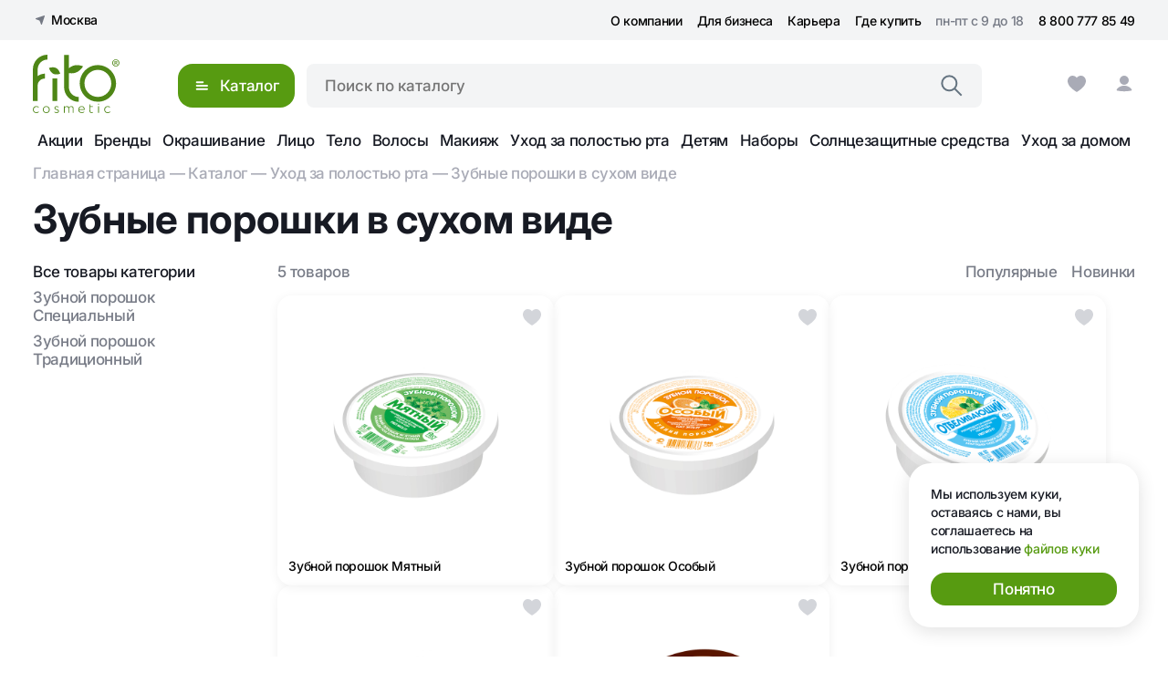

--- FILE ---
content_type: text/html; charset=UTF-8
request_url: https://fitocosmetic.ru/catalog/zubnye-poroshki-v-sukhom-vide/
body_size: 13583
content:
<!DOCTYPE html>
<html lang="ru">
<head>
    <meta charset="UTF-8">
    <meta name="viewport" content="width=device-width, initial-scale=1.0">
    <script src="https://code.jquery.com/jquery-3.7.1.min.js" integrity="sha256-/JqT3SQfawRcv/BIHPThkBvs0OEvtFFmqPF/lYI/Cxo=" crossorigin="anonymous"></script>
    <link rel="stylesheet" href="/local/templates/kosatka/js/libs/swiper-bundle/swiper-bundle.min.css"/>
    <script src="/local/templates/kosatka/js/libs/swiper-bundle/swiper-bundle.min.js"></script>
    <link rel="stylesheet" href="/local/templates/kosatka/assets/css/style.css?t=1769467950">
    <link rel="stylesheet" href="/local/templates/kosatka/template_styles.css?t=1769467950">
    <title>Каталог продукции, товаров Фитокосметик</title>
    <meta name="yandex-verification" content="8d405b807fd0a3e3"/>
    <meta name="google-site-verification" content="asRu4VXNNTfYOfysMRtf5ZJqZ7u8cEeLGuJ25qo1OeA"/>
    <meta http-equiv="Content-Type" content="text/html; charset=UTF-8" />
<meta name="robots" content="index, follow" />
<meta name="keywords" content="Каталог товаров Фитокосметик, каталог продукции Фитокосметик" />
<meta name="description" content="Смотрите каталог продукции, товаров компании Фитокосметик на официальном сайте" />
<link href="/bitrix/js/ui/design-tokens/dist/ui.design-tokens.css?168500144624720" type="text/css"  rel="stylesheet" />
<link href="/bitrix/js/ui/fonts/opensans/ui.font.opensans.css?16850012802555" type="text/css"  rel="stylesheet" />
<link href="/bitrix/js/main/popup/dist/main.popup.bundle.css?168500139428324" type="text/css"  rel="stylesheet" />
<link href="/local/templates/kosatka/components/arturgolubev/search.title/interaktiv_mob/style.css?174858805713593" type="text/css"  data-template-style="true"  rel="stylesheet" />
<link href="/local/templates/kosatka/components/arturgolubev/search.title/interaktiv/style.css?176413173513627" type="text/css"  data-template-style="true"  rel="stylesheet" />
<link href="/local/templates/kosatka/components/sotbit/sotbit.mailing.email.get/popup_time_main/style.css?17585375097507" type="text/css"  data-template-style="true"  rel="stylesheet" />
<link href="/local/templates/kosatka/template_styles.css?17446310303097" type="text/css"  data-template-style="true"  rel="stylesheet" />
<script type="text/javascript">if(!window.BX)window.BX={};if(!window.BX.message)window.BX.message=function(mess){if(typeof mess==='object'){for(let i in mess) {BX.message[i]=mess[i];} return true;}};</script>
<script type="text/javascript">(window.BX||top.BX).message({'JS_CORE_LOADING':'Загрузка...','JS_CORE_NO_DATA':'- Нет данных -','JS_CORE_WINDOW_CLOSE':'Закрыть','JS_CORE_WINDOW_EXPAND':'Развернуть','JS_CORE_WINDOW_NARROW':'Свернуть в окно','JS_CORE_WINDOW_SAVE':'Сохранить','JS_CORE_WINDOW_CANCEL':'Отменить','JS_CORE_WINDOW_CONTINUE':'Продолжить','JS_CORE_H':'ч','JS_CORE_M':'м','JS_CORE_S':'с','JSADM_AI_HIDE_EXTRA':'Скрыть лишние','JSADM_AI_ALL_NOTIF':'Показать все','JSADM_AUTH_REQ':'Требуется авторизация!','JS_CORE_WINDOW_AUTH':'Войти','JS_CORE_IMAGE_FULL':'Полный размер'});</script>

<script type="text/javascript" src="/bitrix/js/main/core/core.js?1685001490487656"></script>

<script>BX.setJSList(['/bitrix/js/main/core/core_ajax.js','/bitrix/js/main/core/core_promise.js','/bitrix/js/main/polyfill/promise/js/promise.js','/bitrix/js/main/loadext/loadext.js','/bitrix/js/main/loadext/extension.js','/bitrix/js/main/polyfill/promise/js/promise.js','/bitrix/js/main/polyfill/find/js/find.js','/bitrix/js/main/polyfill/includes/js/includes.js','/bitrix/js/main/polyfill/matches/js/matches.js','/bitrix/js/ui/polyfill/closest/js/closest.js','/bitrix/js/main/polyfill/fill/main.polyfill.fill.js','/bitrix/js/main/polyfill/find/js/find.js','/bitrix/js/main/polyfill/matches/js/matches.js','/bitrix/js/main/polyfill/core/dist/polyfill.bundle.js','/bitrix/js/main/core/core.js','/bitrix/js/main/polyfill/intersectionobserver/js/intersectionobserver.js','/bitrix/js/main/lazyload/dist/lazyload.bundle.js','/bitrix/js/main/polyfill/core/dist/polyfill.bundle.js','/bitrix/js/main/parambag/dist/parambag.bundle.js']);
</script>
<script type="text/javascript">(window.BX||top.BX).message({'pull_server_enabled':'N','pull_config_timestamp':'0','pull_guest_mode':'N','pull_guest_user_id':'0'});(window.BX||top.BX).message({'PULL_OLD_REVISION':'Для продолжения корректной работы с сайтом необходимо перезагрузить страницу.'});</script>
<script type="text/javascript">(window.BX||top.BX).message({'LANGUAGE_ID':'ru','FORMAT_DATE':'DD.MM.YYYY','FORMAT_DATETIME':'DD.MM.YYYY HH:MI:SS','COOKIE_PREFIX':'BITRIX_SM','SERVER_TZ_OFFSET':'10800','UTF_MODE':'Y','SITE_ID':'s1','SITE_DIR':'/','USER_ID':'','SERVER_TIME':'1769467950','USER_TZ_OFFSET':'0','USER_TZ_AUTO':'Y','bitrix_sessid':'ca9304c0004719e158ba2b7918d993fd'});</script>


<script type="text/javascript" src="/bitrix/js/twim.recaptchafree/script.js?16826855034421"></script>
<script type="text/javascript" src="https://www.google.com/recaptcha/api.js?onload=onloadRecaptchafree&render=explicit&hl=ru"></script>
<script type="text/javascript" src="/bitrix/js/main/jquery/jquery-1.12.4.min.js?168500131497163"></script>
<script type="text/javascript" src="/bitrix/js/tarakud_wishlist/ajax.js?16826855031185"></script>
<script type="text/javascript" src="/bitrix/js/pull/protobuf/protobuf.js?1682685502274055"></script>
<script type="text/javascript" src="/bitrix/js/pull/protobuf/model.js?168268550270928"></script>
<script type="text/javascript" src="/bitrix/js/rest/client/rest.client.js?168268550217414"></script>
<script type="text/javascript" src="/bitrix/js/pull/client/pull.client.js?168500142981012"></script>
<script type="text/javascript" src="/bitrix/js/main/popup/dist/main.popup.bundle.js?1685001388116769"></script>
<script type="text/javascript">
		var wishlistUrl = "/catalog/zubnye-poroshki-v-sukhom-vide/index.php";
		BX.message({
			T_DEL_TEXT: "В избранном",
			T_DEL_TITLE: "Удалить из списка желаний",
			T_ADD_TEXT: "Добавить в список желаний",
			T_ADD_TITLE: "Добавить в список желаний",
			T_PAGE: "/personal/wishlist/",
			T_PAGEH: '<i class="fa fa-heart"></i>',
		});
		</script>



<script type="text/javascript" src="/bitrix/components/arturgolubev/search.title/script.js?17478069859674"></script>
<script type="text/javascript" src="/local/templates/kosatka/components/arturgolubev/search.title/interaktiv_mob/script.js?168268557710167"></script>
<script type="text/javascript" src="/local/templates/kosatka/components/arturgolubev/search.title/interaktiv/script.js?168268557710167"></script>
<script type="text/javascript" src="/bitrix/components/sotbit/sotbit.mailing.email.get/script.js?16826854881696"></script>
<script type="text/javascript" src="/local/templates/kosatka/components/sotbit/sotbit.mailing.email.get/popup_time_main/script.js?17219202251256"></script>
<script type="text/javascript">var _ba = _ba || []; _ba.push(["aid", "e2445b4abb0d6253d968bf2f268bd562"]); _ba.push(["host", "fitocosmetic.ru"]); (function() {var ba = document.createElement("script"); ba.type = "text/javascript"; ba.async = true;ba.src = (document.location.protocol == "https:" ? "https://" : "http://") + "bitrix.info/ba.js";var s = document.getElementsByTagName("script")[0];s.parentNode.insertBefore(ba, s);})();</script>



	<link rel="icon" href="/favicon.ico" sizes="32x32">
	<!--<link rel="manifest" href="/site.webmanifest">
	<link rel="icon" href="/favicon-16x16.png" type="image/png"  sizes="16x16">
	<link rel="icon" href="/favicon-32x32.png" type="image/png"  sizes="32x32">
	<link rel="apple-touch-icon" href="/apple-touch-icon.png">-->
</head>

<body>
<div class="modal modal--sale">
    <a href="#" class="modal__close"><img src="/local/templates/kosatka/assets/img/icons/modal-close.svg" alt="x"></a>
    <img src="/local/templates/kosatka/assets/img/banners/modal-banner.png" alt="" class="modal__banner">
    <div class="modal__content">
        <h2 class="modal__title">Скидка 10% в подарок!</h2>
        <p class="modal__text">Подпишитесь на рассылку и получите скидку на первый заказ </p>
        <form action="#" class="modal__form">
            <input class="modal__mail" type="email" placeholder="Электронная почта">
            <input class="modal__btn btn" type="submit" value="Получить скидку">
            <p class="modal__agree">
                <span>Нажимая на кнопку «Получить скидку», я соглашаюсь с </span>
                <a href="#">политикой обработки персональных данных</a>
            </p>
        </form>
    </div>
</div>
<div class="modal modal--city">
    <a href="#" class="modal__close"><img src="/local/templates/kosatka/assets/img/icons/modal-close.svg" alt="x"></a>
    <div class="modal__content">
        <h2 class="modal__title">Выберите город</h2>
        <div class="modal__search search">
            <input type="search" placeholder="Ваш город" class="hide-todo">
            <img class="search__img hide-todo" src="/local/templates/kosatka/assets/img/icons/search.svg" alt="">
        </div>
        <div class="modal__auto hide-todo">
            <img src="/local/templates/kosatka/assets/img/icons/location-green.svg" alt=""><span>Определить автоматически</span>
        </div>
        <ul class="modal__list">
            <li class="modal__li modal__li--active">Москва <img src="/local/templates/kosatka/assets/img/icons/verify.svg" alt=""></li>
            <li class="modal__li">Санкт-Петербург <img src="/local/templates/kosatka/assets/img/icons/verify.svg" alt=""></li>
            <li class="modal__li">Сочи<img src="/local/templates/kosatka/assets/img/icons/verify.svg" alt=""></li>
            <li class="modal__li">Ростов-на-Дону <img src="/local/templates/kosatka/assets/img/icons/verify.svg" alt=""></li>
            <li class="modal__li">Нижний Новгород <img src="/local/templates/kosatka/assets/img/icons/verify.svg" alt=""></li>
            <li class="modal__li">Челябинск <img src="/local/templates/kosatka/assets/img/icons/verify.svg" alt=""></li>
            <li class="modal__li">Казань <img src="/local/templates/kosatka/assets/img/icons/verify.svg" alt=""></li>
            <li class="modal__li">Уфа <img src="/local/templates/kosatka/assets/img/icons/verify.svg" alt=""></li>
            <li class="modal__li">Краснодар <img src="/local/templates/kosatka/assets/img/icons/verify.svg" alt=""></li>
        </ul>
    </div>
</div>
<div class="modal modal--cookie">
    <div class="modal__content">
        <p class="modal__agree">
            <span>Мы используем куки, оставаясь с нами, вы соглашаетесь на использование</span>
            <a href="#">файлов куки</a>
        </p>
        <div class="btn">Понятно</div>
    </div>
</div>
<header class="header">
    <div class="header__media">
        <div class="container">
            <div class="burger">
                <span></span>
                <span></span>
                <span></span>
            </div>
            <a href="/"><img src="/local/templates/kosatka/assets/img/icons/logo-media.svg" alt="fito cosmetic" title="fito cosmetic"></a>
            <img src="/local/templates/kosatka/assets/img/icons/search.svg" alt="поиск" class="mobile-search">
            
			<!--<div class="search__media">
				<form action="/search/" method="get">
                    <div class="search__header">
                        <img src="/local/templates/kosatka/assets/img/icons/arrow-back.svg" alt="<-" class="search-back">
                        <div class="search__inp">
                            <input type="search" name="q" placeholder="Поиск по каталогу">
                            <img src="/local/templates/kosatka/assets/img/icons/search.svg" alt="">
                        </div>
                    </div>
                    <div class="search__results">
                        <a href="/search/?q=Шампунь" class="search__text">Шампунь</a>
                        <a href="/search/?q=Крем" class="search__text">Крем</a>
                        <a href="/search/?q=Гель" class="search__text">Гель</a>
                        <a href="/search/?q=Зубная+паста" class="search__text">Зубная паста</a>
                    </div>
                </form>
            </div>-->
			<!--<div id="smart-title-search1" class="bx-searchtitle theme-blue">
	<form action="/search/index.php">
		<div class="bx-input-group">
			<input id="smart-title-search-input1" placeholder="" type="text" name="q" value="" autocomplete="off" class="bx-form-control"/>
			<span class="bx-input-group-btn">
				<span class="bx-searchtitle-preloader " id="smart-title-search1_preloader_item"></span>
				<button class="" type="submit" name="s"></button>
			</span>
		</div>
	</form>
</div>-->


<div id="smart-title-search1" class="search__media">
	<form action="/search/index.php">
		 <div class="search__header">
                        <img src="/local/templates/kosatka/assets/img/icons/arrow-back.svg" alt="<-" class="search-back">
                        <div class="search__inp">
								<input id="smart-title-search-input1" type="text" name="q" placeholder="Поиск по каталогу" value="" autocomplete="off">
								<img src="/local/templates/kosatka/assets/img/icons/search.svg" alt="">
                        </div>
                    </div>
		<div class="search__results">
			<a href="/search/?q=Шампунь" class="search__text">Шампунь</a>
			<a href="/search/?q=Крем" class="search__text">Крем</a>
			<a href="/search/?q=Гель" class="search__text">Гель</a>
			<a href="/search/?q=Зубная+паста" class="search__text">Зубная паста</a>
		</div>
	</form>
</div>



<script>

	BX.ready(function(){
		new JCTitleSearchAG2({
			// 'AJAX_PAGE' : '/your-path/fast_search.php',
			'AJAX_PAGE' : '/catalog/zubnye-poroshki-v-sukhom-vide/',
			'CONTAINER_ID': 'smart-title-search1',
			'INPUT_ID': 'smart-title-search-input1',
			//'PRELODER_ID': 'smart-title-search1_preloader_item',
			'MIN_QUERY_LEN': 2
		});
	});
	
	
</script>        </div>
        <div class="header__media-bottom media-bottom">
            <div class="container">
                <div class="media-bottom__items">
                    <a href="/" class="media-bottom__item media-bottom__item--active">
                        <img src="/local/templates/kosatka/assets/img/icons/home.svg" alt=""><span>Главная</span>
                    </a>
                    <a href="/catalog/" class="media-bottom__item">
                        <img src="/local/templates/kosatka/assets/img/icons/catalog.svg" alt=""><span>Каталог</span>
                    </a>
                    <a href="/personal/wishlist/" class="media-bottom__item">
                        <img src="/local/templates/kosatka/assets/img/icons/heart.svg" alt=""><span>Избранное</span>
                    </a>
                    <a href="/" class="media-bottom__item">
                        <img src="/local/templates/kosatka/assets/img/icons/bag.svg" alt=""><span>Корзина</span>
                    </a>
                    <a href="/cabinet/" class="media-bottom__item">
                        <img src="/local/templates/kosatka/assets/img/icons/user.svg" alt=""><span>Профиль</span>
                    </a>
                </div>
            </div>
        </div>
    </div>
    <div class="menu__media">
        <div class="header__city hide-todo">
            <img src="/local/templates/kosatka/assets/img/icons/location.svg" alt="place">
            <span>Москва</span>
        </div>
        <div class="menu__media-items">
            <a href="/catalog/">Каталог</a>
			<a href="/catalog/okrashivanie-volos/">Окрашивание</a>
			<a href="/catalog/sredstva-dlya-ukhoda-za-volosami/">Волосы</a>
			<a href="/catalog/ukhod-za-litsom/">Лицо</a>
			<a href="/catalog/ukhod-za-telom/">Тело</a>
            <a href="/actions/">Акции</a>
            <a href="/brands/">Бренды</a>
            <span></span>
            <a href="/about/">О нас</a>
            <a href="/partners/">Для бизнеса</a>
            <a href="/gde-kupit/">Где купить</a>
            <a href="/contract/">Контрактное производство</a>
            <a href="/sertifikaty/">Сертификаты на продукцию</a>
            <a href="https://hh.ru/employer/564137">Карьера</a>
            <span></span>
        </div>
        <div class="menu__media-info">
            <div class="footer__contacts">
                <a href="tel:88007778549" class="footer__phone">8 800 777 85 49</a>
                <p class="footer__time">с 09:00 до 18:00 пн-пт</p>
                <p class="footer__address">117420, Москва, ул. Намёткина, 12а</p>
                <div class="footer__social">
                    <a href="#"><img src="/local/templates/kosatka/assets/img/icons/telegram.svg" alt="telegramm" class="footer__icon"></a>
                    <a href="#"><img src="/local/templates/kosatka/assets/img/icons/vk.svg" alt="vkontakte" class="footer__icon"></a>
                    <a href="#"><img src="/local/templates/kosatka/assets/img/icons/classmates.svg" alt="odnoklassniky" class="footer__icon"></a>
                    <a href="#"><img src="/local/templates/kosatka/assets/img/icons/tiktok.svg" alt="tiktok" class="footer__icon"></a>
                    <a href="#"><img src="/local/templates/kosatka/assets/img/icons/pinterest.svg" alt="pinterest" class="footer__icon"></a>
                </div>
            </div>
        </div>
    </div>
    <div class="container">
        <div class="modal modal--moscow">
            <div class="modal__content">
                <p class="modal__agree">Город доставки</p>
                <p class="modal__city">Москва</p>
                <div class="modal__btns">
                    <div class="btn btn-yes">Да, верно</div>
                    <div class="btn btn--light btn-no">Нет, другой</div>
                </div>
            </div>
        </div>
        <div class="modal modal--done">
            <div class="modal__content">
                <p class="modal__agree">Условия доставки пересчитанны с учетом вашего региона доставки</p>
                <div class="modal__btns">
                    <div class="btn">Понятно</div>
                    <div class="btn btn--light">Подробнее</div>
                </div>
            </div>
        </div>
    </div>
    
<div class="header__menu">
    <div class="container">
        <div class="header__content">
            <div class="header__city">
                <img src="/local/templates/kosatka/assets/img/icons/location.svg" alt="place">
                <span>Москва</span>
            </div>
            <ul class="menu">
                <li>
                    <a href="/about/" class="menu__link">О компании</a>
                </li>
                <li>
                    <a href="/partners/" class="menu__link">Для бизнеса</a>
                </li>
                <li>
                    <a href="https://hh.ru/employer/564137" class="menu__link">Карьера</a>
                </li>
                <li>
                    <a href="/gde-kupit/" class="menu__link">Где купить</a>
                </li>
                                    <li class="hide-todo">
                        <a href="/catalog/" class="menu__link">Каталог</a>
                    </li>
                                    <li class="hide-todo">
                        <a href="/actions/" class="menu__link">Акции</a>
                    </li>
                                    <li class="hide-todo">
                        <a href="/brands/" class="menu__link">Бренды</a>
                    </li>
                                    <li class="hide-todo">
                        <a href="/press/" class="menu__link">Пресса</a>
                    </li>
                                    <li class="hide-todo">
                        <a href="/oplata-i-dostavka/" class="menu__link">Оплата и доставка</a>
                    </li>
                                    <li class="hide-todo">
                        <a href="/stati/" class="menu__link">Блог</a>
                    </li>
                                    <li class="hide-todo">
                        <a href="/reviews/" class="menu__link">Отзывы</a>
                    </li>
                                    <li class="hide-todo">
                        <a href="/kontakty/" class="menu__link">Контакты</a>
                    </li>
                                <ul class="menu menu__contacts">
                    <li>
                        <a href="#" class="menu__link menu__link--gray">пн-пт с 9 до 18 </a>
                    </li>
                    <li>
                        <a href="tel:88007778549" class="menu__link">8 800 777 85 49</a>
                    </li>
                </ul>
            </ul>
        </div>
    </div>
</div>
    <div class="header__block">
        <div class="container">
            <div class="header__content">
                <a href="/" class="logo">
                    <img src="/local/templates/kosatka/assets/img/icons/logo.svg" alt="fito cosmetic" title="fito cosmetic">
                </a>
                <div class="header-catalog">
                    
<div class="catalog-content">
    <ul class="catalog-item">
                    <li class="item-li ">
                <span>Окрашивание</span><img src="/local/templates/kosatka/assets/img/icons/arrow-down.svg" alt=">">
            </li>
                    <li class="item-li ">
                <span>Уход за волосами</span><img src="/local/templates/kosatka/assets/img/icons/arrow-down.svg" alt=">">
            </li>
                    <li class="item-li ">
                <span>Уход за лицом</span><img src="/local/templates/kosatka/assets/img/icons/arrow-down.svg" alt=">">
            </li>
                    <li class="item-li ">
                <span>Уход за телом</span><img src="/local/templates/kosatka/assets/img/icons/arrow-down.svg" alt=">">
            </li>
                    <li class="item-li item-li--active">
                <span>Уход за полостью рта</span><img src="/local/templates/kosatka/assets/img/icons/arrow-down.svg" alt=">">
            </li>
                    <li class="item-li ">
                <span>Уход за ногтями</span><img src="/local/templates/kosatka/assets/img/icons/arrow-down.svg" alt=">">
            </li>
                    <li class="item-li ">
                <span>Детям</span><img src="/local/templates/kosatka/assets/img/icons/arrow-down.svg" alt=">">
            </li>
                    <li class="item-li ">
                <span>Наборы</span><img src="/local/templates/kosatka/assets/img/icons/arrow-down.svg" alt=">">
            </li>
                    <li class="item-li ">
                <span>Уход за домом</span><img src="/local/templates/kosatka/assets/img/icons/arrow-down.svg" alt=">">
            </li>
            </ul>
    <ul class="catalog-item">
                    <div class="item-dop ">
                <p class="title">Окрашивание</p>
                <li class="item-li"><a href="/catalog/okrashivanie-volos/">Все товары категории</a></li>
                                    <li class="item-li "><a href="/catalog/kraska-dlya-volos/">Краска для волос </a></li>
                                    <li class="item-li "><a href="/catalog/ottenochnye-sredstva/">Оттеночные средства </a></li>
                                    <li class="item-li "><a href="/catalog/naturalnoe-okrashivanie-volos/">Натуральное окрашивание волос </a></li>
                                    <li class="item-li "><a href="/catalog/osvetlenie-volos/">Осветление волос </a></li>
                                    <li class="item-li "><a href="/catalog/okrashivanie-brovey-i-resnits/">Краска для бровей и ресниц </a></li>
                            </div>
                    <div class="item-dop ">
                <p class="title">Уход за волосами</p>
                <li class="item-li"><a href="/catalog/sredstva-dlya-ukhoda-za-volosami/">Все товары категории</a></li>
                                    <li class="item-li "><a href="/catalog/shampuni-dlya-volos/">Шампуни для волос </a></li>
                                    <li class="item-li "><a href="/catalog/balzamy-dlya-volos/">Бальзамы для волос </a></li>
                                    <li class="item-li "><a href="/catalog/gustoe-maslo-dlya-volos/">Густое масло для волос </a></li>
                                    <li class="item-li "><a href="/catalog/maska-dlya-volos/">Маски для волос </a></li>
                                    <li class="item-li "><a href="/catalog/sprei-dlya-volos/">Спреи для волос </a></li>
                                    <li class="item-li "><a href="/catalog/syvorotki-dlya-volos/">Сыворотки для волос </a></li>
                            </div>
                    <div class="item-dop ">
                <p class="title">Уход за лицом</p>
                <li class="item-li"><a href="/catalog/ukhod-za-litsom/">Все товары категории</a></li>
                                    <li class="item-li "><a href="/catalog/kremy-dlya-litsa/">Кремы  для лица </a></li>
                                    <li class="item-li "><a href="/catalog/patchi-dlya-kozhi-vokrug-glaz/">Патчи для кожи вокруг глаз </a></li>
                                    <li class="item-li "><a href="/catalog/balzamy-dlya-gub/">Бальзамы для губ </a></li>
                                    <li class="item-li "><a href="/catalog/ochishchayushchie-sredstva-dlya-litsa/">Очищающие средства для лица </a></li>
                                    <li class="item-li "><a href="/catalog/skraby-dlya-litsa/">Скрабы для лица </a></li>
                                    <li class="item-li "><a href="/catalog/naturalnaya-depilyatsiya-dlya-litsa-new/">Натуральный фито депилятор для лица </a></li>
                                    <li class="item-li "><a href="/catalog/podarochnye-nabory-lico/">Подарочные наборы </a></li>
                                    <li class="item-li "><a href="/catalog/maski-dlya-litsa/">Маски для лица </a></li>
                                    <li class="item-li "><a href="/catalog/dekorativnaya-kosmetika/">Декоративная косметика </a></li>
                                    <li class="item-li "><a href="/catalog/syvorotki-dlya-litsa/">Сыворотки для лица </a></li>
                            </div>
                    <div class="item-dop ">
                <p class="title">Уход за телом</p>
                <li class="item-li"><a href="/catalog/ukhod-za-telom/">Все товары категории</a></li>
                                    <li class="item-li "><a href="/catalog/skraby-dlya-tela/">Скрабы для тела </a></li>
                                    <li class="item-li "><a href="/catalog/credstva-dlya-depilyatsii/">Cредства для депиляции </a></li>
                                    <li class="item-li "><a href="/catalog/geli-dlya-dusha/">Гели и масла для душа </a></li>
                                    <li class="item-li "><a href="/catalog/kremy-dlya-nog/">Кремы для тела </a></li>
                                    <li class="item-li "><a href="/catalog/kremy-dlya-ruk/">Кремы для рук </a></li>
                                    <li class="item-li "><a href="/catalog/gliny-kosmeticheskie/">Глины косметические </a></li>
                                    <li class="item-li "><a href="/catalog/sredstva-zashchity-ot-solntsa/">Средства защиты от солнца </a></li>
                                    <li class="item-li "><a href="/catalog/sredstv-dlya-prinyatiya-vann/">Средства для принятия ванн </a></li>
                                    <li class="item-li "><a href="/catalog/krem-dlya-nog/">Средства для ног </a></li>
                                    <li class="item-li "><a href="/catalog/zhidkoe-mylo-dlya-ruk/">Жидкое мыло для рук </a></li>
                                    <li class="item-li "><a href="/catalog/vazelin/">Вазелин </a></li>
                                    <li class="item-li "><a href="/catalog/podarochnye-nabory-telo/">Подарочные наборы </a></li>
                                    <li class="item-li "><a href="/catalog/dlya-intimnoy-gigieny/">Для интимной гигиены </a></li>
                            </div>
                    <div class="item-dop item-dop--active">
                <p class="title">Уход за полостью рта</p>
                <li class="item-li"><a href="/catalog/zubnye-poroshki/">Все товары категории</a></li>
                                    <li class="item-li "><a href="/catalog/zubnye-pasty/">Зубные пасты </a></li>
                                    <li class="item-li "><a href="/catalog/opolaskivateli-dlya-polosti-rta/">Ополаскиватели для полости рта </a></li>
                                    <li class="item-li item-li--active"><a href="/catalog/zubnye-poroshki-v-sukhom-vide/">Зубные порошки в сухом виде </a></li>
                                    <li class="item-li "><a href="/catalog/zubnye-poroshki-v-gotovom-vide/">Зубные порошки в готовом виде </a></li>
                            </div>
                    <div class="item-dop ">
                <p class="title">Уход за ногтями</p>
                <li class="item-li"><a href="/catalog/sredstva-dlya-ukhoda-za-nogtyami/">Все товары категории</a></li>
                                    <li class="item-li "><a href="/catalog/ukhod-i-ozdorovlenie/">Уход и оздоровление </a></li>
                                    <li class="item-li "><a href="/catalog/zhidkost-dlya-snyatiya-laka/">Жидкость для снятия лака </a></li>
                            </div>
                    <div class="item-dop ">
                <p class="title">Детям</p>
                <li class="item-li"><a href="/catalog/detyam/">Все товары категории</a></li>
                                    <li class="item-li "><a href="/catalog/nabory-detyam/">Детские подарочные наборы </a></li>
                                    <li class="item-li "><a href="/catalog/dlya-kupaniya/">Для купания </a></li>
                                    <li class="item-li "><a href="/catalog/kremy/">Кремы </a></li>
                                    <li class="item-li "><a href="/catalog/prisypki/">Присыпки </a></li>
                                    <li class="item-li "><a href="/catalog/shampuni/">Шампуни </a></li>
                            </div>
                    <div class="item-dop ">
                <p class="title">Наборы</p>
                <li class="item-li"><a href="/catalog/nabory/">Все товары категории</a></li>
                            </div>
                    <div class="item-dop ">
                <p class="title">Уход за домом</p>
                <li class="item-li"><a href="/catalog/ukhod-za-domom/">Все товары категории</a></li>
                                    <li class="item-li "><a href="/catalog/sredstva-dlya-mytya-posudy/">Средства для мытья посуды </a></li>
                                    <li class="item-li "><a href="/catalog/chistyashchie-sredstva/">Чистящие средства </a></li>
                            </div>
            </ul>
    <div class="catalog-item hide-visibility-todo"><img src="/local/templates/kosatka/assets/img/banners/sales-slide-3.jpg" alt="" class="catalog-banner"></div>
</div>
<div class="btn catalog__btn">
    <svg class="icon">
        <use xlink:href="/local/templates/kosatka/assets/img/icons/sprite.svg#menu"></use>
    </svg>
    <span>Каталог</span>
</div><!--<div id="smart-title-search" class="bx-searchtitle theme-blue">
	<form action="/search/index.php">
		<div class="bx-input-group">
			<input id="smart-title-search-input" placeholder="" type="text" name="q" value="" autocomplete="off" class="bx-form-control"/>
			<span class="bx-input-group-btn">
				<span class="bx-searchtitle-preloader " id="smart-title-search_preloader_item"></span>
				<button class="" type="submit" name="s"></button>
			</span>
		</div>
	</form>
</div>-->


<div id="smart-title-search" class="search header__search">
	<form action="/search/index.php">
		<input id="smart-title-search-input" type="text" name="q" placeholder="Поиск по каталогу" value="" autocomplete="off">
		<img src="/local/templates/kosatka/assets/img/icons/search.svg" alt="search" class="search__img">
		<div class="search__content">
			<a href="/search/?q=Шампунь" class="search__text">Шампунь</a>
			<a href="/search/?q=Крем" class="search__text">Крем</a>
			<a href="/search/?q=Гель" class="search__text">Гель</a>
			<a href="/search/?q=Зубная+паста" class="search__text">Зубная паста</a>
		</div>
	</form>
</div>



<script>
	BX.ready(function(){
		new JCTitleSearchAG2({
			// 'AJAX_PAGE' : '/your-path/fast_search.php',
			'AJAX_PAGE' : '/catalog/zubnye-poroshki-v-sukhom-vide/',
			'CONTAINER_ID': 'smart-title-search',
			'INPUT_ID': 'smart-title-search-input',
			//'PRELODER_ID': 'smart-title-search_preloader_item',
			'MIN_QUERY_LEN': 2
		});
	});
</script>                    <!--<div class="search header__search">
                        <form action="/search/" method="get">
                            <input type="search" name="q" placeholder="Поиск по каталогу" autocomplete="off">
                            <img src="/local/templates/kosatka/assets/img/icons/search.svg" alt="search" class="search__img">
                            <div class="search__content">
                                <a href="/search/?q=Шампунь" class="search__text">Шампунь</a>
                                <a href="/search/?q=Крем" class="search__text">Крем</a>
                                <a href="/search/?q=Гель" class="search__text">Гель</a>
                                <a href="/search/?q=Зубная+паста" class="search__text">Зубная паста</a>
                            </div>
                        </form>
                    </div>-->
                </div>
                <div class="icons">
    <a class="icons__link hide-todo" href="#">
        <svg class="icon">
            <use xlink:href="/local/templates/kosatka/assets/img/icons/sprite.svg#box"></use>
        </svg>
    </a>
    <a class="icons__link" href="/personal/wishlist/" title="Избранное">
                <span class="num heart__num hide">0</span>
        <svg class="icon">
            <use xlink:href="/local/templates/kosatka/assets/img/icons/sprite.svg#heart"></use>
        </svg>
    </a>
    <a class="icons__link" href="/cabinet/" title="Личный кабинет">
        <svg class="icon">
            <use xlink:href="/local/templates/kosatka/assets/img/icons/sprite.svg#user"></use>
        </svg>
    </a>
    <a class="icons__link" href="/personal/cart/" title="Корзина">
                <span class="num basket__num hide">0</span>
        <svg class="icon">
            <use xlink:href="/local/templates/kosatka/assets/img/icons/sprite.svg#bag"></use>
        </svg>
    </a>
</div>            </div>
        </div>
    </div>
    
<div class="header__bottom">
    <div class="container">
        <ul class="bottom-menu">
	<li>
		<a href="/actions/" class="link bottom-menu__link">Акции</a>
	</li>
	<li>
		<a href="/brands/" class="link bottom-menu__link">Бренды</a>
	</li>
	<li>
		<a href="/catalog/okrashivanie-volos/" class="link bottom-menu__link">Окрашивание</a>
	</li>
	<li>
		<a href="/catalog/ukhod-za-litsom/" class="link bottom-menu__link">Лицо</a>
	</li>
	<li>
		<a href="/catalog/ukhod-za-telom/" class="link bottom-menu__link">Тело</a>
	</li>
	<li>
		<a href="/catalog/sredstva-dlya-ukhoda-za-volosami/" class="link bottom-menu__link">Волосы</a>
	</li>
	<li>
		<a href="/catalog/dekorativnaya-kosmetika/" class="link bottom-menu__link">Макияж</a>
	</li>
	<li>
		<a href="/catalog/zubnye-poroshki/" class="link bottom-menu__link">Уход за полостью рта</a>
	</li>
	<li>
		<a href="/catalog/detyam/" class="link bottom-menu__link">Детям</a>
	</li>
	<li>
		<a href="/catalog/nabory/" class="link bottom-menu__link">Наборы</a>
	</li>
	<li>
		<a href="/catalog/sredstva-zashchity-ot-solntsa/" class="link bottom-menu__link">Солнцезащитные средства</a>
	</li>
	<li>
		<a href="/catalog/ukhod-za-domom/" class="link bottom-menu__link">Уход за домом</a>
	</li>
			
        </ul>
    </div>
</div>
</header>

<div class="filters filters-all">
    <div class="filters__title">
        <img class="filters-back" src="/local/templates/kosatka/assets/img/icons/arrow-back.svg" alt="<-">
        <h3 class="title">Фильтры</h3>
    </div>
    <div class="filters__content">
        <div class="filters__item filter--categories">
            <div class="filter__category">
                <label for="category-all">Все товары категории</label>
                <input id="category-all" name="category-mob" type="radio" data-url="/catalog/zubnye-poroshki-v-sukhom-vide/" checked>
            </div>

                            <div class="filter__category">
                    <label>Зубной порошок Специальный</label>
                    <input name="category-mob" type="radio" data-url="/catalog/zubnoy-poroshok-spetsialnyy/">
                </div>
                            <div class="filter__category">
                    <label>Зубной порошок Традиционный</label>
                    <input name="category-mob" type="radio" data-url="/catalog/zubnoy-poroshok-traditsionnyy/">
                </div>
                    </div>

        
        
        <a class="btn filters_btn" href="javascript:void()">
            Показать&nbsp;<span class="filters-count">5</span>&nbsp;товаров
        </a>
    </div>
</div>



<div class="modal modal--sort">
    <a href="#" class="modal__close"><img src="/local/templates/kosatka/assets/img/icons/modal-close.svg" alt="x"></a>
    <div class="modal__content">
        <h2 class="modal__title">Сортировка</h2>
        <div class="filters__item filter--categories">
            <div class="filter__category">
                <label for="sort-all">Популярное</label>
                <input id="sort-all" checked name="category" type="radio">
            </div>
            <div class="filter__category">
                <label for="sort-new">Новинки</label>
                <input id="sort-new" name="category" type="radio">
            </div>
            <div class="filter__category">
                <label for="sort-balzam">Бальзамы </label>
                <input id="sort-balzam" name="category" type="radio">
            </div>
            <div class="filter__category">
                <label for="sort-min">Сначала дешевле</label>
                <input id="sort-min" name="category" type="radio">
            </div>
            <div class="filter__category">
                <label for="sort-max">Сначала дороже</label>
                <input id="sort-max" name="category" type="radio">
            </div>
        </div>
    </div>
</div>
<main>
        <section class="breadcrumbs">
        <div class="container">
            <div class="breadcrumbs__content">
                                    <a href="/" class="link">Главная страница</a>
                                            <span>—</span>
                                                        <a href="/catalog/" class="link">Каталог</a>
                                            <span>—</span>
                                                        <a href="/catalog/zubnye-poroshki/" class="link">Уход за полостью рта</a>
                                            <span>—</span>
                                                        <a href="/catalog/zubnye-poroshki-v-sukhom-vide/" class="link">Зубные порошки в сухом виде</a>
                                                </div>
        </div>
    </section>

    <section class="catalog">
        <div class="container">
            <h2 class="title">Зубные порошки в сухом виде                <span class="title__media catalog-info__num">5 товаров</span>
            </h2>
            <div class="catalog__content">
                <div class="catalog__filter filter">
                    <div class="filter__categories">
                        <a class="filter__category filter__category--active" href="/catalog/zubnye-poroshki-v-sukhom-vide/">Все товары категории</a>
                                                    <a class="filter__category" href="/catalog/zubnoy-poroshok-spetsialnyy/">Зубной порошок Специальный</a>
                                                    <a class="filter__category" href="/catalog/zubnoy-poroshok-traditsionnyy/">Зубной порошок Традиционный</a>
                                            </div>

                                    </div>
                <div class="catalog__items">
                                                            <div class="catalog__info catalog-info">
                        <div class="catalog-info__count">
                            <span class="catalog-info__num">5</span>
                            <span>товаров</span>
                        </div>
                        <div class="catalog-info__filters">
                                                                                    <a href="/catalog/zubnye-poroshki-v-sukhom-vide/?sort=property_hitprod&method=desc" class="catalog-info__filter ">Популярные</a>

                                                        <a href="/catalog/zubnye-poroshki-v-sukhom-vide/?sort=property_newnew&method=desc" class="catalog-info__filter ">Новинки</a>

                            <div class="catalog-info__filter hide-todo">
                                <a href="/catalog/zubnye-poroshki-v-sukhom-vide/?sort=catalog_PRICE_1&method=asc">По стоимости</a>
                                                            </div>
                        </div>
                    </div>
                    <div class="catalog__media">
                        <div class="media__sort media__item">
                            <div class="media__title">
                                <img src="/local/templates/kosatka/assets/img/icons/sort.svg" alt="сортировка"><span>Популярные</span>
                            </div>
                        </div>
                        <div class="media__filters media__item">
                            <div class="media__title">
                                <img src="/local/templates/kosatka/assets/img/icons/filter.svg" alt="фильтр"><span>Фильтры</span>
                            </div>
                        </div>
                    </div>
                    <div class="filter__block"></div>
                    <div class="catalog__cards">
                        
<a href="/catalog/zubnye-poroshki-v-sukhom-vide/zubnoy-poroshok-myatnyy-/" class="card">
    <div class="card__tags">
        <div class="tag tag--blue hide-todo">Новинка</div>
        <div class="tag tag--orange hide-todo">Хит</div>
    </div>
        <svg class="icon card__icon add_to_wishlist " data-id="533">
        <use xlink:href="/local/templates/kosatka/assets/img/icons/sprite.svg#heart"></use>
    </svg>
    <div class="slider swiper">
        <div class="swiper-wrapper">
            <div class="swiper-slide">
                <img src="/upload/iblock/816/816283f6e320fcaeb5b98985593657c7.jpg" alt="Зубной порошок Мятный">
            </div>
                    </div>
        <div class="swiper-pagination"></div>
    </div>
    <div class="card__info">
                <p class="card__title card_brand"></p>
        <p class="card__desc">Зубной порошок Мятный</p>
    </div>
        <div class="card__bottom">
                    <div class="card__price price">
                <p class="price__old hide-todo">1360 ₽</p>
                <div class="price__actual">
                    <p class="price__num">54 ₽</p>
                                            <div class="price__sale tag tag--pink">−65%</div>
                                    </div>
            </div>
            <div class="btn btn--basket hide-todo">
                <img src="/local/templates/kosatka/assets/img/icons/bag-small.svg" alt="корзина">
            </div>
            </div>
    <div class="card__bottom--active">
        <p class="price__num">890 ₽</p>
        <div class="card__bottom">
            <div class="btn btn--minus">
                <svg class="icon">
                    <use xlink:href="/local/templates/kosatka/assets/img/icons/sprite.svg#minus"></use>
                </svg>
            </div>
            <div class="center btn btn--default">
                <span class="center-num">1</span><span>&nbsp;шт</span>
            </div>
            <div class="btn btn--plus">
                <svg class="icon">
                    <use xlink:href="/local/templates/kosatka/assets/img/icons/sprite.svg#plus"></use>
                </svg>
            </div>
        </div>
    </div>
</a>
<a href="/catalog/zubnye-poroshki-v-sukhom-vide/zubnoy-poroshok-osobyy/" class="card">
    <div class="card__tags">
        <div class="tag tag--blue hide-todo">Новинка</div>
        <div class="tag tag--orange hide-todo">Хит</div>
    </div>
        <svg class="icon card__icon add_to_wishlist " data-id="532">
        <use xlink:href="/local/templates/kosatka/assets/img/icons/sprite.svg#heart"></use>
    </svg>
    <div class="slider swiper">
        <div class="swiper-wrapper">
            <div class="swiper-slide">
                <img src="/upload/iblock/871/871d5ef4612087c6351968ff06ca5e1c.jpg" alt="Зубной порошок Особый">
            </div>
                    </div>
        <div class="swiper-pagination"></div>
    </div>
    <div class="card__info">
                <p class="card__title card_brand"></p>
        <p class="card__desc">Зубной порошок Особый</p>
    </div>
        <div class="card__bottom">
                    <div class="card__price price">
                <p class="price__old hide-todo">1360 ₽</p>
                <div class="price__actual">
                    <p class="price__num">54 ₽</p>
                                            <div class="price__sale tag tag--pink">−65%</div>
                                    </div>
            </div>
            <div class="btn btn--basket hide-todo">
                <img src="/local/templates/kosatka/assets/img/icons/bag-small.svg" alt="корзина">
            </div>
            </div>
    <div class="card__bottom--active">
        <p class="price__num">890 ₽</p>
        <div class="card__bottom">
            <div class="btn btn--minus">
                <svg class="icon">
                    <use xlink:href="/local/templates/kosatka/assets/img/icons/sprite.svg#minus"></use>
                </svg>
            </div>
            <div class="center btn btn--default">
                <span class="center-num">1</span><span>&nbsp;шт</span>
            </div>
            <div class="btn btn--plus">
                <svg class="icon">
                    <use xlink:href="/local/templates/kosatka/assets/img/icons/sprite.svg#plus"></use>
                </svg>
            </div>
        </div>
    </div>
</a>
<a href="/catalog/zubnye-poroshki-v-sukhom-vide/zubnoy-poroshok-otbelivayushchiy/" class="card">
    <div class="card__tags">
        <div class="tag tag--blue hide-todo">Новинка</div>
        <div class="tag tag--orange hide-todo">Хит</div>
    </div>
        <svg class="icon card__icon add_to_wishlist " data-id="531">
        <use xlink:href="/local/templates/kosatka/assets/img/icons/sprite.svg#heart"></use>
    </svg>
    <div class="slider swiper">
        <div class="swiper-wrapper">
            <div class="swiper-slide">
                <img src="/upload/iblock/290/29008194de94a0413657c16afe8e2bc6.jpg" alt="Зубной порошок Отбеливающий">
            </div>
                    </div>
        <div class="swiper-pagination"></div>
    </div>
    <div class="card__info">
                <p class="card__title card_brand"></p>
        <p class="card__desc">Зубной порошок Отбеливающий</p>
    </div>
        <div class="card__bottom">
                    <div class="card__price price">
                <p class="price__old hide-todo">1360 ₽</p>
                <div class="price__actual">
                    <p class="price__num">54 ₽</p>
                                            <div class="price__sale tag tag--pink">−65%</div>
                                    </div>
            </div>
            <div class="btn btn--basket hide-todo">
                <img src="/local/templates/kosatka/assets/img/icons/bag-small.svg" alt="корзина">
            </div>
            </div>
    <div class="card__bottom--active">
        <p class="price__num">890 ₽</p>
        <div class="card__bottom">
            <div class="btn btn--minus">
                <svg class="icon">
                    <use xlink:href="/local/templates/kosatka/assets/img/icons/sprite.svg#minus"></use>
                </svg>
            </div>
            <div class="center btn btn--default">
                <span class="center-num">1</span><span>&nbsp;шт</span>
            </div>
            <div class="btn btn--plus">
                <svg class="icon">
                    <use xlink:href="/local/templates/kosatka/assets/img/icons/sprite.svg#plus"></use>
                </svg>
            </div>
        </div>
    </div>
</a>
<a href="/catalog/zubnye-poroshki-v-sukhom-vide/zubnoy-poroshok-semeynyy/" class="card">
    <div class="card__tags">
        <div class="tag tag--blue hide-todo">Новинка</div>
        <div class="tag tag--orange hide-todo">Хит</div>
    </div>
        <svg class="icon card__icon add_to_wishlist " data-id="530">
        <use xlink:href="/local/templates/kosatka/assets/img/icons/sprite.svg#heart"></use>
    </svg>
    <div class="slider swiper">
        <div class="swiper-wrapper">
            <div class="swiper-slide">
                <img src="/upload/iblock/84b/84b1901d6d21b5b4faf8c0e941d4bc17.jpg" alt="Зубной порошок Семейный">
            </div>
                    </div>
        <div class="swiper-pagination"></div>
    </div>
    <div class="card__info">
                <p class="card__title card_brand"></p>
        <p class="card__desc">Зубной порошок Семейный</p>
    </div>
        <div class="card__bottom">
                    <div class="card__price price">
                <p class="price__old hide-todo">1360 ₽</p>
                <div class="price__actual">
                    <p class="price__num">54 ₽</p>
                                            <div class="price__sale tag tag--pink">−65%</div>
                                    </div>
            </div>
            <div class="btn btn--basket hide-todo">
                <img src="/local/templates/kosatka/assets/img/icons/bag-small.svg" alt="корзина">
            </div>
            </div>
    <div class="card__bottom--active">
        <p class="price__num">890 ₽</p>
        <div class="card__bottom">
            <div class="btn btn--minus">
                <svg class="icon">
                    <use xlink:href="/local/templates/kosatka/assets/img/icons/sprite.svg#minus"></use>
                </svg>
            </div>
            <div class="center btn btn--default">
                <span class="center-num">1</span><span>&nbsp;шт</span>
            </div>
            <div class="btn btn--plus">
                <svg class="icon">
                    <use xlink:href="/local/templates/kosatka/assets/img/icons/sprite.svg#plus"></use>
                </svg>
            </div>
        </div>
    </div>
</a>
<a href="/catalog/zubnye-poroshki-v-sukhom-vide/zubnoy-poroshok-otbelivayushchiy-dlya-kuryashchikh/" class="card">
    <div class="card__tags">
        <div class="tag tag--blue hide-todo">Новинка</div>
        <div class="tag tag--orange hide-todo">Хит</div>
    </div>
        <svg class="icon card__icon add_to_wishlist " data-id="346">
        <use xlink:href="/local/templates/kosatka/assets/img/icons/sprite.svg#heart"></use>
    </svg>
    <div class="slider swiper">
        <div class="swiper-wrapper">
            <div class="swiper-slide">
                <img src="/upload/iblock/8b8/8b830e12582ce9987f5ec740b6d3e027.jpg" alt="Зубной порошок Отбеливающий для курящих">
            </div>
                    </div>
        <div class="swiper-pagination"></div>
    </div>
    <div class="card__info">
                <p class="card__title card_brand"></p>
        <p class="card__desc">Зубной порошок Отбеливающий для курящих</p>
    </div>
        <div class="card__bottom">
                    <div class="card__price price">
                <p class="price__old hide-todo">1360 ₽</p>
                <div class="price__actual">
                    <p class="price__num">56 ₽</p>
                                            <div class="price__sale tag tag--pink">−65%</div>
                                    </div>
            </div>
            <div class="btn btn--basket hide-todo">
                <img src="/local/templates/kosatka/assets/img/icons/bag-small.svg" alt="корзина">
            </div>
            </div>
    <div class="card__bottom--active">
        <p class="price__num">890 ₽</p>
        <div class="card__bottom">
            <div class="btn btn--minus">
                <svg class="icon">
                    <use xlink:href="/local/templates/kosatka/assets/img/icons/sprite.svg#minus"></use>
                </svg>
            </div>
            <div class="center btn btn--default">
                <span class="center-num">1</span><span>&nbsp;шт</span>
            </div>
            <div class="btn btn--plus">
                <svg class="icon">
                    <use xlink:href="/local/templates/kosatka/assets/img/icons/sprite.svg#plus"></use>
                </svg>
            </div>
        </div>
    </div>
</a>                    </div>
                    <div class="btn btn--default btn--more hide-todo">Показать еще</div>
                    
<div class="catalog__pages">
                <a href="/catalog/zubnye-poroshki-v-sukhom-vide/"
               class="btn page btn--active">
                1            </a>
            </div>                </div>
            </div>
        </div>
    </section>
</main>
<script src="/local/templates/kosatka/js/catalog/filters.js?t=1769467950"></script><footer>
    <div class="container">
        <div class="footer">
            <img src="/local/templates/kosatka/assets/img/icons/big-logo.svg" alt="fitocosmetic" class="footer__logo">
            <div class="footer__content">
                <div class="footer__menu">
                    <div class="footer__items">
                        <ul class="footer__links">
                            <li>
                                <a href="#" class="link footer__link footer__link--active">
                                    О компании
                                    <svg class="icon footer__media">
                                        <use xlink:href="/local/templates/kosatka/assets/img/icons/sprite.svg#plus"></use>
                                    </svg>
                                </a>
                            </li>
                            <li>
                                <a href="/about/" class="link footer__link">О нас</a>
                            </li>
                            <li>
                                <a href="/brands/" class="link footer__link">Бренды</a>
                            </li>
                            <li>
                                <a href="/news/" class="link footer__link">Новости</a>
                            </li>
                            <li>
                                <a href="/reviews/" class="link footer__link">Отзывы</a>
                            </li>

                            <li>
                                <a href="/kontakty/" class="link footer__link">Контакты</a>
                            </li>
                        </ul>
                    </div>
                    <div class="footer__items">
                        <ul class="footer__links">
                            <li><a href="#" class="link footer__link footer__link--active">Покупателям
                                    <svg class="icon footer__media">
                                        <use xlink:href="/local/templates/kosatka/assets/img/icons/sprite.svg#plus"></use>
                                    </svg>
                                </a></li>
                            <li>
                                <a href="/stati/" class="link footer__link">Блог</a>
                            </li>
                            <li><a href="/catalog/" class="link footer__link">Каталог</a></li>
                            <li><a href="/cabinet/" class="link footer__link">Личный кабинет</a></li>
                            <li><a href="/sertifikaty/" class="link footer__link">Сертификаты на продукцию</a></li>
							<li><a href="/politika-obrabotki-personalnykh-dannykh/" class="link footer__link">Политика обработки персональных данных</a></li>
							<li><a href="/soglasie-na-obrabotku-personalnykh-dannykh/" class="link footer__link">Согласие на обработку персональных данных</a></li>
                        </ul>
                    </div>
                    <div class="footer__items">
                        <ul class="footer__links">
                            <li>
                                <a href="#" class="link footer__link footer__link--active">Бизнесу
                                    <svg class="icon footer__media">
                                        <use xlink:href="/local/templates/kosatka/assets/img/icons/sprite.svg#plus"></use>
                                    </svg>
                                </a>
                            </li>
                            <li>
                                <a href="https://hh.ru/employer/564137" class="link footer__link">Карьера</a>
                            </li>
                            <li>
                                <a href="/gde-kupit/" class="link footer__link">Наши партнеры</a>
                            </li>
                            <li>
                                <a href="/contract/" class="link footer__link">Контрактное производство</a>
                            </li>
                        </ul>
                        <div class="subscribe ">
    <span class="footer__link--active">Подписка на рассылку</span>
    <form method="post" action="#" class="subscribe__form sotbit_mailing_subsrib">
        <input type="email" name="EMAIL_TO" placeholder="Введите e-mail" required>
		<label class="consent">
		  <input type="checkbox" id="consentCheckbox" required>
		  Я соглашаюсь на <a href="/soglasie-na-obrabotku-personalnykh-dannykh/">обработку персональных данных</a>
		</label>
        <img class="subscribe-btn" src="/local/templates/kosatka/assets/img/icons/next.svg" alt="->">
    </form>
    <div class="sotbit_mailing_subscr_wrap_answer"></div>
</div>                    </div>
                </div>
                <div class="footer__contacts">
                    <a href="tel:88007778549" class="footer__phone">8 800 777 85 49</a>
                    <p class="footer__time footer_email"><a href="mailto:info@fitocosmetic.ru">info@fitocosmetic.ru</a></p>
                    <p class="footer__address">117420, Москва, ул. Намёткина, 12а</p>
                    <div class="footer__social">
                        <a href="https://t.me/fitocosmetic_company"><img src="/local/templates/kosatka/assets/img/icons/telegram.svg" alt="telegramm" class="footer__icon"></a>
                        <a href="https://vk.com/fitocosmetica"><img src="/local/templates/kosatka/assets/img/icons/vk.svg" alt="vkontakte" class="footer__icon"></a>
                        <a href="https://ok.ru/fitocosmetic"><img src="/local/templates/kosatka/assets/img/icons/classmates.svg" alt="odnoklassniky" class="footer__icon"></a>
                        <a href="https://www.tiktok.com/@fitocosmetic?lang=ru-RU"><img src="/local/templates/kosatka/assets/img/icons/tiktok.svg" alt="tiktok" class="footer__icon"></a>
                    </div>
                </div>
                <div class="subscribe subscribe--mobile">
    <span class="footer__link--active">Подписка на рассылку</span>
    <form method="post" action="#" class="subscribe__form sotbit_mailing_subsrib">
        <input type="email" name="EMAIL_TO" placeholder="Введите e-mail" required>
		<label class="consent">
		  <input type="checkbox" id="consentCheckbox" required>
		  Я соглашаюсь на <a href="/soglasie-na-obrabotku-personalnykh-dannykh/">обработку персональных данных</a>
		</label>
        <img class="subscribe-btn" src="/local/templates/kosatka/assets/img/icons/next.svg" alt="->">
    </form>
    <div class="sotbit_mailing_subscr_wrap_answer"></div>
</div>            </div>
            <div class="footer__info">
                <p class="footer__about">© 2026, ООО «Фитокосметик»</p>
                <a href="/public-oferta/" class="footer__doc link footer__link">Публичная оферта</a>
            </div>
        </div>
    </div>
</footer>
<script src="/local/templates/kosatka/assets/js/main.js?t=1769467950"></script>
<script src="/local/templates/kosatka/js/wishlist.js?t=1769467950"></script>
<script src="/local/templates/kosatka/js/subscribe.js?t=1769467950"></script>
<script type="text/javascript">
    $("#sotbit_mailing_subsrib, .sotbit_mailing_subsrib").on('submit', function () {
        var email = $(this).children('input[name=EMAIL_TO]').val();

        var pattern = /^([a-z0-9_\.-])+@[a-z0-9-]+\.([a-z]{2,4}\.)?[a-z]{2,4}$/i;
        if (email == "") {
            var email = "";
        }

        if (pattern.test(email)) {

            var params = "";
            var form_send = $(this).serialize();

            
            BX.ajax({
                url: "/bitrix/templates/maket/components/sotbit/sotbit.mailing.email.get/mail_line/ajax.php",
                method: 'POST',
                dataType: 'html',
                data: 'getemail=Y&' + params + '&' + form_send,
                onsuccess: function (data) {
                    data = JSON.parse(data);

                    let form = document.querySelector('.sotbit_mailing_subscr_wrap_in form');
                    if (form)
                        form.remove();

                    if (data.error == 'subscribed') {
                        let answer = $('.sotbit_mailing_subscr_wrap_answer');
                        answer.removeClass('subscribe_answer_success');
                        answer.addClass("subscribe_answer_error");
                        answer.html("Вы уже подписаны на рассылку");
                    } else {
                        let answer = $('.sotbit_mailing_subscr_wrap_answer');
                        answer.removeClass("subscribe_answer_error");
                        answer.addClass("subscribe_answer_success");
                        answer.html('Вы успешно подписались на рассылку');
                    }
                },
            });

        } else {
            var email = "";
        }

        return false;
    });
</script><!--'start_frame_cache_SF6Y5o'-->

     
<div id="sotbit_reg_panel_form_info" style="display: none;">
	<div class="row">
		<div class="col-xs-12"> 	 
			<img class="mawi" src="/bitrix/templates/maket/images/mail_skidka_10.jpg" alt="" title="" style="margin: 10px 0 10px;    max-width: 100%;">
		</div>
	</div>
	<div class="row">  	 
		<div class="z-title-z">Подпишись и получи 10% скидку на Ozon!</div>
	</div>
    <div class="reg_bottom_pannel_in_wrap_text">
            </div>
    <div class="reg_bottom_pannel_in_wrap">                    
        <div class="bottom_pannel_in form-z">
            <!--<label>Подпишись! Получи скидку 10% и будь в курсе новых акций!</label>-->
            <form id="sotbit_reg_panel_form_time_open" method="post" action="#">
				<div class="row"> 
					<input type="text" value="" name="EMAIL_TO" title="Ваш E-mail" placeholder="Ваш E-mail">
				</div>
				<div class="row"> 
					<label class="consent">
					  <input type="checkbox" id="consentCheckbox" name="AGREEMENT" required>
					  Я соглашаюсь на <a href="/soglasie-na-obrabotku-personalnykh-dannykh/">обработку персональных данных</a>
					</label>
				</div>
				<div class="row margin-top-10" style="text-align: left;">  
					
					<input type="submit" id="checkconfirm" class="checkout_form" disabled value="Подписаться" onclick="form_time_open();return false;">
				</div>
			</form>
			
        </div>
		<label style="/* display: inline; */text-align: left;color: #000;text-shadow: none;font-size: 12px;/* height: 22px; *//* margin-left: 0px; */width: 100%;margin-top: -15px !important;" for="form_checkbox_mailget">
			<span class="">Нажимая на кнопку "Подписаться", я соглашаюсь на обработку персональных данных в соответствии с <a style="color: #377B00;font-size: 14px;" target="_blanc" href="/politika-konfidentsialnosti/">Политикой конфиденциальности</a></span>
		</label>
    </div>  
</div>
   

    
      
<script type="text/javascript">
BX.ready(function(){
  // Функция показа модалки (она у вас уже есть)
  function sotbit_modal_time() {
    sotbit_modal_show(
      $('#sotbit_reg_panel_form_info').html(),
      'sotbit_reg_form'
    );
    $('#sotbit_reg_panel_form_info').remove();
  }

  // Таймеры и куки (оставляем ваши условия)
        
  // Когда модалка отрисовалась — повесим обработчики
  $('body').on('change','#sotbit_reg_panel_form_time_open input[name="AGREEMENT"]', function(){
    $('#checkconfirm').prop('disabled', !this.checked);
  });

  $('body').on('submit','#sotbit_reg_panel_form_time_open', function(e){
    e.preventDefault();

    var $form  = $(this),
        email  = $form.find('input[name="EMAIL_TO"]').val(),
        agreed = $form.find('input[name="AGREEMENT"]').is(':checked'),
        pattern= /^([a-z0-9_\.-])+@[a-z0-9-]+\.[a-z]{2,4}(\.[a-z]{2,4})?$/i,
        params = "CACHE_GROUPS=Y&CACHE_TIME=3600&CACHE_TYPE=N&CATEGORIES_ID%5B0%5D=5&COLOR_BORDER_PANEL=FFFFFF&COLOR_MODAL_BG=FFFFFF&COLOR_MODAL_BORDER=2B5779&COLOR_PANEL=2B5779&COLOR_PANEL_OPEN=FFFFFF&COMPONENT_TEMPLATE=popup_time_main&COMPOSITE_FRAME_MODE=N&COMPOSITE_FRAME_TYPE=AUTO&DISPLAY_IF_ADMIN=Y&DISPLAY_NO_AUTH=N&ELEMENT_CLICK=.mailing_click_popup&EMAIL_SEND_END=%D0%92%D1%8B+%D0%BF%D0%BE%D0%B4%D0%BF%D0%B8%D1%81%D0%B0%D0%BB%D0%B8%D1%81%D1%8C+%D0%BD%D0%B0+%D1%80%D0%B0%D1%81%D1%81%D1%8B%D0%BB%D0%BA%D1%83%2C+%D0%BD%D0%B0+%D0%BF%D0%BE%D1%87%D1%82%D1%83+%D0%B2%D1%8B%D1%81%D0%BB%D0%B0%D0%BD+%D0%BA%D1%83%D0%BF%D0%BE%D0%BD&JQUERY=N&MODAL_BG_PADDING=10&MODAL_BG_WIDTH=485&MODAL_BORDER_PADDING=3&MODAL_TEXT=%D0%9F%D0%BE%D0%B4%D0%BF%D0%B8%D1%88%D0%B8%D1%81%D1%8C+%D0%BD%D0%B0+%D1%80%D0%B0%D1%81%D1%81%D1%8B%D0%BB%D0%BA%D0%B8+%28%D0%90%D0%BA%D1%86%D0%B8%D0%B8%2C+%D0%9D%D0%BE%D0%B2%D0%B8%D0%BD%D0%BA%D0%B8%2C+%D0%9D%D0%BE%D0%B2%D0%BE%D1%81%D1%82%D0%B8%29+%D0%B8+%D0%BF%D0%BE%D0%BB%D1%83%D1%87%D0%B8+10%25+%D1%81%D0%BA%D0%B8%D0%B4%D0%BA%D1%83+%D0%BD%D0%B0+%D0%B7%D0%B0%D0%BA%D0%B0%D0%B7+%D0%B2+Ozon%21&MODAL_TIME_DAY_NOW=3&MODAL_TIME_SECOND_OPEN=0&PANEL_TEXT=%D0%9F%D0%BE%D0%B4%D0%BF%D0%B8%D1%88%D0%B8%D1%81%D1%8C%21+%D0%9F%D0%BE%D0%BB%D1%83%D1%87%D0%B8+%D1%81%D0%BA%D0%B8%D0%B4%D0%BA%D1%83+10%25+%D0%B8+%D0%B1%D1%83%D0%B4%D1%8C+%D0%B2+%D0%BA%D1%83%D1%80%D1%81%D0%B5+%D0%BD%D0%BE%D0%B2%D1%8B%D1%85+%D0%B0%D0%BA%D1%86%D0%B8%D0%B9%21&SUBSCRIBED=&%7ECACHE_GROUPS=Y&%7ECACHE_TIME=3600&%7ECACHE_TYPE=N&%7ECATEGORIES_ID%5B0%5D=5&%7ECOLOR_BORDER_PANEL=FFFFFF&%7ECOLOR_MODAL_BG=FFFFFF&%7ECOLOR_MODAL_BORDER=2B5779&%7ECOLOR_PANEL=2B5779&%7ECOLOR_PANEL_OPEN=FFFFFF&%7ECOMPONENT_TEMPLATE=popup_time_main&%7ECOMPOSITE_FRAME_MODE=N&%7ECOMPOSITE_FRAME_TYPE=AUTO&%7EDISPLAY_IF_ADMIN=Y&%7EDISPLAY_NO_AUTH=N&%7EELEMENT_CLICK=.mailing_click_popup&%7EEMAIL_SEND_END=%D0%92%D1%8B+%D0%BF%D0%BE%D0%B4%D0%BF%D0%B8%D1%81%D0%B0%D0%BB%D0%B8%D1%81%D1%8C+%D0%BD%D0%B0+%D1%80%D0%B0%D1%81%D1%81%D1%8B%D0%BB%D0%BA%D1%83%2C+%D0%BD%D0%B0+%D0%BF%D0%BE%D1%87%D1%82%D1%83+%D0%B2%D1%8B%D1%81%D0%BB%D0%B0%D0%BD+%D0%BA%D1%83%D0%BF%D0%BE%D0%BD&%7EJQUERY=N&%7EMODAL_BG_PADDING=10&%7EMODAL_BG_WIDTH=485&%7EMODAL_BORDER_PADDING=3&%7EMODAL_TEXT=%D0%9F%D0%BE%D0%B4%D0%BF%D0%B8%D1%88%D0%B8%D1%81%D1%8C+%D0%BD%D0%B0+%D1%80%D0%B0%D1%81%D1%81%D1%8B%D0%BB%D0%BA%D0%B8+%28%D0%90%D0%BA%D1%86%D0%B8%D0%B8%2C+%D0%9D%D0%BE%D0%B2%D0%B8%D0%BD%D0%BA%D0%B8%2C+%D0%9D%D0%BE%D0%B2%D0%BE%D1%81%D1%82%D0%B8%29+%D0%B8+%D0%BF%D0%BE%D0%BB%D1%83%D1%87%D0%B8+10%25+%D1%81%D0%BA%D0%B8%D0%B4%D0%BA%D1%83+%D0%BD%D0%B0+%D0%B7%D0%B0%D0%BA%D0%B0%D0%B7+%D0%B2+Ozon%21&%7EMODAL_TIME_DAY_NOW=3&%7EMODAL_TIME_SECOND_OPEN=0&%7EPANEL_TEXT=%D0%9F%D0%BE%D0%B4%D0%BF%D0%B8%D1%88%D0%B8%D1%81%D1%8C%21+%D0%9F%D0%BE%D0%BB%D1%83%D1%87%D0%B8+%D1%81%D0%BA%D0%B8%D0%B4%D0%BA%D1%83+10%25+%D0%B8+%D0%B1%D1%83%D0%B4%D1%8C+%D0%B2+%D0%BA%D1%83%D1%80%D1%81%D0%B5+%D0%BD%D0%BE%D0%B2%D1%8B%D1%85+%D0%B0%D0%BA%D1%86%D0%B8%D0%B9%21&%7ESUBSCRIBED=&STATIC_PAGE_SIGNED=http%3A%2F%2Ffitocosmetic.ru%2Fcatalog%2Fzubnye-poroshki-v-sukhom-vide%2F";

    if(!agreed){
      alert('Пожалуйста, подтвердите согласие на обработку персональных данных.');
      return;
    }
    if(!pattern.test(email)){
      alert('Введите, пожалуйста, корректный e-mail.');
      return;
    }

    BX.ajax({
      url: "/local/templates/kosatka/components/sotbit/sotbit.mailing.email.get/popup_time_main/ajax.php",
      method: 'POST',
      dataType: 'html',
      data: 'getemail=Y&EMAIL_TO=' + encodeURIComponent(email) + '&' + params,
      onsuccess: function(data){
        $form.remove();
        $('.reg_bottom_pannel_in_wrap_text').html('');
      },
      onfailure: function(err){
        alert('Ошибка при отправке: ' + err);
        console.error(err);
      }
    });
  });
});
</script>
<!--'end_frame_cache_SF6Y5o'-->	

<!-- Yandex.Metrika counter -->
<script type="text/javascript" >
   (function(m,e,t,r,i,k,a){m[i]=m[i]||function(){(m[i].a=m[i].a||[]).push(arguments)};
   m[i].l=1*new Date();
   for (var j = 0; j < document.scripts.length; j++) {if (document.scripts[j].src === r) { return; }}
   k=e.createElement(t),a=e.getElementsByTagName(t)[0],k.async=1,k.src=r,a.parentNode.insertBefore(k,a)})
   (window, document, "script", "https://mc.yandex.ru/metrika/tag.js", "ym");

   ym(38053440, "init", {
        clickmap:true,
        trackLinks:true,
        accurateTrackBounce:true,
        ecommerce:"dataLayer"
   });
</script>
<noscript><div><img src="https://mc.yandex.ru/watch/38053440" style="position:absolute; left:-9999px;" alt="" /></div></noscript>
<!-- /Yandex.Metrika counter -->
</body>

</html>

--- FILE ---
content_type: image/svg+xml
request_url: https://fitocosmetic.ru/local/templates/kosatka/assets/img/icons/logo.svg
body_size: 2588
content:
<svg width="95" height="64" viewBox="0 0 95 64" fill="none" xmlns="http://www.w3.org/2000/svg">
<path d="M16.0131 0V5.31871C10.0717 5.34529 5.26487 10.2175 5.26487 16.2219V23.4917C7.49454 21.7879 10.2718 20.7751 13.2833 20.7751V26.0912C9.01609 26.0912 5.26487 29.4456 5.26487 33.6878V50.6886H0V16.1688C0 7.24047 7.17075 0 16.0131 0ZM91.177 31.0777C91.385 42.4833 82.1872 51.7704 70.8941 51.5578C60.2485 51.3584 51.5641 42.5869 51.3667 31.8405C51.1587 20.4349 60.3565 11.1478 71.6522 11.3578C82.2978 11.5571 90.9822 20.3286 91.1796 31.075M85.9674 31.9442C86.2386 23.3614 79.2916 16.3469 70.7914 16.6206C63.0942 16.8678 56.8237 23.1993 56.5763 30.9713C56.3051 39.5541 63.2521 46.5686 71.7523 46.2949C79.4495 46.0477 85.72 39.7163 85.9674 31.9415M39.4865 35.4395V20.108C41.5109 20.4774 44.138 20.621 46.7099 19.7704C51.9985 18.0214 55.0337 12.7426 55.0337 12.7426C55.0337 12.7426 49.495 10.2945 44.2038 12.0435C42.3401 12.6602 40.7554 13.7154 39.4865 14.8238V0.186062H34.2217V35.4926C34.2217 44.4236 41.3898 51.6614 50.2348 51.6614V46.3427C44.2934 46.3161 39.4865 41.444 39.4865 35.4395ZM21.4991 50.6886H26.764V26.0566H21.4991V50.6886ZM25.4451 14.5607C22.0703 12.8356 17.7584 14.5793 17.7584 14.5793C17.7584 14.5793 18.914 19.1245 22.2888 20.8496C25.6636 22.5773 29.9755 20.831 29.9755 20.831C29.9755 20.831 28.8199 16.2857 25.4451 14.5607Z" fill="#4E8616"/>
<path d="M6.61797 62.8117C6.00724 63.5905 4.94374 63.9972 3.88287 63.9972C1.64793 63.9972 0.0526733 62.5034 0.0526733 60.1962C0.0526733 58.0672 1.59791 56.3953 3.65648 56.3953C4.78316 56.3953 5.78085 56.6398 6.47318 57.3043L6.07042 57.9874C5.42811 57.4027 4.62258 57.1927 3.78547 57.1927C2.25602 57.1927 0.937172 58.4606 0.937172 60.1989C0.937172 62.0515 2.25602 63.2051 3.94605 63.2051C4.88056 63.2051 5.69925 62.7825 6.19941 62.1977L6.61797 62.8144V62.8117Z" fill="#4E8616"/>
<path d="M14.7257 56.3979C16.9791 56.3979 18.5217 58.0061 18.5217 60.1989C18.5217 62.3918 16.9765 63.9999 14.7257 63.9999C12.475 63.9999 10.9297 62.3918 10.9297 60.1989C10.9297 58.0061 12.475 56.3979 14.7257 56.3979ZM14.7257 63.2025C16.4315 63.2025 17.6372 61.9692 17.6372 60.1963C17.6372 58.4234 16.4315 57.1927 14.7257 57.1927C13.0199 57.1927 11.8142 58.426 11.8142 60.1963C11.8142 61.9665 13.0357 63.2025 14.7257 63.2025Z" fill="#4E8616"/>
<path d="M23.6866 58.3303C23.6866 57.1608 24.6343 56.3979 26.0189 56.3979C27.0324 56.3979 27.8695 56.7701 28.2881 57.2113L27.9354 57.8439C27.4852 57.4213 26.7771 57.1449 26.0374 57.1449C25.1371 57.1449 24.5737 57.6818 24.5737 58.3144C24.5737 60.2468 28.5803 59.3377 28.5803 61.9054C28.5803 63.3513 27.3589 63.9999 25.9742 63.9999C24.9607 63.9999 23.834 63.463 23.4971 62.9447L23.963 62.3918C24.3658 62.9101 25.3477 63.253 26.0716 63.253C26.9087 63.253 27.6958 62.8304 27.6958 61.9373C27.6958 60.1006 23.6892 61.0123 23.6892 58.3303" fill="#4E8616"/>
<path d="M44.5988 63.8539H43.7617V59.29C43.7617 57.86 43.1352 57.2114 41.9269 57.2114C40.9134 57.2114 40.1263 57.7324 39.7077 58.4288C39.7393 58.5591 39.7393 58.7877 39.7393 58.9471V63.8539H38.9022V58.9152C38.9022 57.9078 38.2599 57.2088 37.0832 57.2088C36.0855 57.2088 35.28 57.7776 34.8798 58.3624V63.8512H34.0427V56.5416H34.8798V57.565C35.4274 56.8819 36.4093 56.4114 37.3885 56.4114C38.5152 56.4114 39.3523 56.9137 39.6077 57.759C40.1394 56.9456 41.1687 56.4114 42.2454 56.4114C43.5958 56.4114 44.5935 57.0599 44.5935 59.0588V63.8512L44.5988 63.8539Z" fill="#4E8616"/>
<path d="M56.3762 62.9579C55.7155 63.657 54.6704 63.9972 53.7043 63.9972C51.4194 63.9972 49.861 62.5034 49.861 60.1962C49.861 58.0672 51.1482 56.3953 53.5279 56.3953C55.3943 56.3953 56.8106 57.695 56.8106 59.6939C56.8106 59.9703 56.7948 60.1803 56.7632 60.377H50.7955C50.8587 62.1313 52.0169 63.2025 53.7543 63.2025C54.7362 63.2025 55.6049 62.8277 56.1025 62.3094L56.3762 62.9579ZM50.7455 59.6779H55.9577C55.9261 58.1363 54.96 57.1927 53.449 57.1927C51.8406 57.1927 50.8902 58.2479 50.7455 59.6779Z" fill="#4E8616"/>
<path d="M62.0229 54.5134H62.86V56.5441H65.7715V57.3389H62.86V60.9458C62.86 62.3758 63.3259 63.1547 64.4842 63.1547C64.966 63.1547 65.3845 62.9606 65.6425 62.7639L65.9163 63.4311C65.5793 63.7075 64.9844 63.9494 64.292 63.9494C62.6836 63.9494 62.0229 62.942 62.0229 61.0734V54.5107V54.5134Z" fill="#4E8616"/>
<path d="M72.0128 53.6948C72.2866 53.6948 72.5604 53.9048 72.5604 54.2317C72.5604 54.6039 72.2866 54.8325 72.0128 54.8325C71.6917 54.8325 71.4179 54.6039 71.4179 54.2317C71.4179 53.9075 71.6917 53.6948 72.0128 53.6948ZM71.5627 56.5442H72.3998V63.8538H71.5627V56.5442Z" fill="#4E8616"/>
<path d="M84.7856 62.8117C84.1748 63.5905 83.1113 63.9972 82.0505 63.9972C79.8155 63.9972 78.2229 62.5034 78.2229 60.1962C78.2229 58.0672 79.7681 56.3953 81.8267 56.3953C82.9534 56.3953 83.9511 56.6398 84.6408 57.3043L84.238 57.9874C83.5957 57.4027 82.7902 57.1927 81.9531 57.1927C80.4236 57.1927 79.1048 58.4606 79.1048 60.1989C79.1048 62.0515 80.4236 63.2051 82.1136 63.2051C83.0455 63.2051 83.8668 62.7825 84.367 62.1977L84.7856 62.8144V62.8117Z" fill="#4E8616"/>
<path d="M90.9559 5.10352C93.1408 5.10352 94.8571 6.81529 94.8571 8.98955C94.8571 11.1638 93.1408 12.9208 90.9295 12.9208C88.7183 12.9208 86.9809 11.2143 86.9809 8.98955C86.9809 6.76478 88.7209 5.10352 90.9295 5.10352H90.9559ZM90.9085 5.78397C89.1632 5.78397 87.8312 7.22994 87.8312 8.99221C87.8312 10.7545 89.1632 12.2164 90.9559 12.2164C92.6985 12.2403 93.9911 10.7944 93.9911 9.01347C93.9911 7.2326 92.6959 5.78663 90.9295 5.78663H90.9059L90.9085 5.78397ZM90.2267 11.1372H89.4791V7.05717C89.8924 6.97742 90.3293 6.93224 90.8822 6.93224C91.5692 6.93224 91.9062 7.05717 92.1747 7.24854C92.4169 7.42663 92.588 7.74028 92.588 8.10975C92.588 8.62274 92.2115 8.94171 91.7851 9.09056V9.13309C92.1457 9.27662 92.3353 9.59558 92.4643 10.1139C92.5906 10.7492 92.6538 10.9884 92.7565 11.1372H91.9852C91.8588 10.9884 91.7561 10.6189 91.6587 10.0581C91.5719 9.6195 91.3034 9.42281 90.7216 9.42281H90.2293V11.1346L90.2267 11.1372ZM90.2267 8.8407H90.7426C91.3007 8.8407 91.7825 8.66793 91.7825 8.1762C91.7825 7.78281 91.5455 7.53029 90.8111 7.53029C90.5242 7.53029 90.353 7.54093 90.2267 7.56485V8.8407Z" fill="#4E8616"/>
</svg>


--- FILE ---
content_type: application/javascript
request_url: https://fitocosmetic.ru/local/templates/kosatka/components/sotbit/sotbit.mailing.email.get/popup_time_main/script.js?17219202251256
body_size: 470
content:
function sotbit_modal_show(content, class_) {
        var block = "<div class='modal-window "+class_+"'><div class='modal-window-bg'>&nbsp;</div>"+
        "<div class='wrap-out'><div class='container'><div class='row'><div class='modal-block'>"+
        "<div class='modal-block-inner'><span class='close'></span><div class='modal-content'>"+content+
        "</div></div></div></div></div></div></div>";
        $("body").append(block);
        var document_height = $(document).height();
        var scrollTop = $(window).scrollTop() + 200;
        $('.modal-window').height(document_height);
        $('.wrap-out').css("top", scrollTop);
        $('.modal-window').animate({opacity: 1}, 400 );
        sotbit_modal_close(class_);
}

function sotbit_modal_close(class_) {
    $(document).on('click', '.modal-block .close', function(){
            if($("."+class_).length) {
                  $("."+class_).fadeOut(400,function(){
                  $(this).remove();
              });
            }
    });

    $(document).on('click', '.'+class_, function(event) {
            if ($(event.target).closest(".modal-block").length) return;
                $("."+class_).fadeOut(400,function(){
                $(this).remove();
            });
    });
}




--- FILE ---
content_type: image/svg+xml
request_url: https://fitocosmetic.ru/local/templates/kosatka/assets/img/icons/filter.svg
body_size: 556
content:
<svg width="16" height="16" viewBox="0 0 16 16" fill="none" xmlns="http://www.w3.org/2000/svg">
<path fill-rule="evenodd" clip-rule="evenodd" d="M6.22223 3C5.66994 3 5.22223 3.44772 5.22223 4C5.22223 4.55228 5.66994 5 6.22223 5C6.77451 5 7.22223 4.55228 7.22223 4C7.22223 3.44772 6.77451 3 6.22223 3ZM2 3L3.39293 3C3.80477 1.83481 4.91601 1 6.22223 1C7.52845 1 8.63969 1.83481 9.05152 3L14.4445 3C14.9967 3 15.4445 3.44771 15.4445 4C15.4445 4.55228 14.9967 5 14.4445 5L9.05152 5C8.63969 6.16519 7.52845 7 6.22223 7C4.91601 7 3.80477 6.16519 3.39293 5L2 5C1.44772 5 1 4.55228 1 4C1 3.44772 1.44772 3 2 3ZM11.989 12.9999C11.9927 13 11.9963 13 12 13H14C14.5523 13 15 12.5523 15 12C15 11.4477 14.5523 11 14 11H12.0434C11.6541 9.79476 10.5229 8.923 9.18811 8.923C7.8533 8.923 6.72209 9.79476 6.33278 11L2 11C1.44772 11 1 11.4477 1 12C1 12.5523 1.44772 13 2 13L6.38723 13C6.82001 14.1248 7.91085 14.923 9.18811 14.923C10.4654 14.923 11.5562 14.1248 11.989 12.9999ZM8.18811 11.923C8.18811 11.3707 8.63583 10.923 9.18811 10.923C9.74039 10.923 10.1881 11.3707 10.1881 11.923C10.1881 12.4753 9.74039 12.923 9.18811 12.923C8.63583 12.923 8.18811 12.4753 8.18811 11.923Z" fill="#4E8616"/>
</svg>


--- FILE ---
content_type: image/svg+xml
request_url: https://fitocosmetic.ru/local/templates/kosatka/assets/img/icons/classmates.svg
body_size: 1125
content:
<svg width="40" height="40" viewBox="0 0 40 40" fill="none" xmlns="http://www.w3.org/2000/svg">
<g clip-path="url(#clip0_2250_1125)">
<path d="M24.7979 17.5576C24.1705 18.1922 23.4234 18.696 22.5998 19.0399C21.7763 19.3837 20.8928 19.5607 20.0003 19.5607C19.1079 19.5607 18.2244 19.3837 17.4009 19.0399C16.5773 18.696 15.8302 18.1922 15.2028 17.5576C14.2568 16.6027 13.6135 15.39 13.3531 14.0713C13.0928 12.7527 13.227 11.3865 13.739 10.1437C14.2509 8.90086 15.118 7.83658 16.2316 7.08394C17.3453 6.33129 18.6561 5.92369 20.0002 5.91211C21.3468 5.9213 22.6607 6.32806 23.777 7.08133C24.8933 7.83459 25.7622 8.9008 26.2747 10.1461C26.7872 11.3915 26.9204 12.7604 26.6576 14.0812C26.3948 15.402 25.7478 16.6157 24.7977 17.57L24.7979 17.5576ZM19.9878 9.63349C19.1695 9.63735 18.386 9.96513 17.8088 10.5451C17.2315 11.1251 16.9074 11.9101 16.9074 12.7284C16.9074 13.5467 17.2315 14.3317 17.8088 14.9117C18.386 15.4917 19.1695 15.8195 19.9878 15.8234C20.8061 15.8195 21.5896 15.4917 22.1668 14.9117C22.7441 14.3317 23.0682 13.5467 23.0682 12.7284C23.0682 11.9101 22.7441 11.1251 22.1668 10.5451C21.5896 9.96513 20.8061 9.63735 19.9878 9.63349ZM27.1271 19.5831L29.1144 22.3174C29.2157 22.4566 29.1904 22.6465 29.0638 22.7477C27.4177 24.0899 25.4867 25.0381 23.4182 25.5199L27.2536 32.9626C27.28 33.0109 27.2934 33.0652 27.2924 33.1202C27.2915 33.1752 27.2761 33.229 27.248 33.2763C27.2199 33.3235 27.18 33.3627 27.1321 33.3898C27.0843 33.4169 27.0302 33.4311 26.9752 33.431H22.8612C22.7347 33.431 22.6207 33.355 22.5701 33.2411L20.0004 27.1019L17.4182 33.2411C17.3935 33.2977 17.3527 33.3458 17.301 33.3796C17.2493 33.4133 17.1888 33.4312 17.127 33.431H13.0131C12.7726 33.431 12.6333 33.1778 12.7346 32.9626L16.5827 25.5199C14.5574 25.0389 12.608 24.1275 10.9371 22.7477C10.8735 22.6977 10.8315 22.6252 10.8198 22.5451C10.808 22.4651 10.8273 22.3836 10.8738 22.3174L12.8738 19.5958C12.9 19.5604 12.933 19.5305 12.9709 19.508C13.0088 19.4856 13.0509 19.471 13.0946 19.4651C13.1383 19.4592 13.1827 19.4621 13.2252 19.4737C13.2677 19.4853 13.3075 19.5053 13.3422 19.5325C15.1718 21.187 17.5343 22.1302 20.0004 22.1907C22.4687 22.1907 24.7725 21.1527 26.6586 19.5325C26.7851 19.406 27.013 19.4313 27.1269 19.5832L27.1271 19.5831Z" fill="#4E8616"/>
</g>
<defs>
<clipPath id="clip0_2250_1125">
<rect width="40" height="40" fill="white"/>
</clipPath>
</defs>
</svg>


--- FILE ---
content_type: application/javascript
request_url: https://fitocosmetic.ru/bitrix/js/tarakud_wishlist/ajax.js?16826855031185
body_size: 551
content:
$(function () {
	var sendWishlist = "N";
	
	$('.js-wishlist').on('click', function (e) {
		e.preventDefault();
		
		var elementId = parseInt($(this).data('wishid'));
		var iblockId = parseInt($(this).data('wishiblock'));
		var el = $(this);
		
		if (sendWishlist == "N" && elementId > 0 && iblockId > 0)
		{
			sendWishlist = "Y";
			var postData = 'id='+elementId+'&iblock='+iblockId+'&ajax=wishlist&sessid='+BX.bitrix_sessid();

			BX.onCustomEvent(this, 'onBeforeWishlistUpdate', [{
				iblockId: iblockId,
				id: elementId,
				target: el
			}]);

			$.ajax({
				url: wishlistUrl,
				type: 'post',
				data: postData,
				dataType: "json",
				success: function (data) 
				{
					BX.onCustomEvent(this, 'onAfterWishlistUpdate', [{
						iblockId: iblockId,
						id: elementId,
						target: el,
						status: data.status,
						count: data.count
					}]);

					sendWishlist = "N";
					if (data.status == "add")
					{
						/*$(el).html(BX.message('T_DEL_TEXT'));*/
						$(el).html('<i class="fa fa-heart"></i>');
						$(el).off('click');
						$(el).attr('href', BX.message('T_PAGE'));
						$(el).attr('title', BX.message('T_DEL_TEXT'));
					}
				}
			});
		}
	});
});

--- FILE ---
content_type: image/svg+xml
request_url: https://fitocosmetic.ru/local/templates/kosatka/assets/img/icons/pinterest.svg
body_size: 678
content:
<svg width="40" height="40" viewBox="0 0 40 40" fill="none" xmlns="http://www.w3.org/2000/svg">
<g clip-path="url(#clip0_2250_1131)">
<path d="M13.8196 29.6275C13.4794 31.0963 13.1527 33.1213 13.7629 34.5097C14.0138 34.821 14.4444 35.2459 14.875 34.821C15.7361 33.9712 16.6688 31.9637 17.0515 30.4808C17.2642 29.6834 18.1289 26.4379 18.1289 26.4379C18.6817 27.5011 20.326 28.3964 22.0696 28.3964C27.2577 28.3964 31 23.682 31 17.8205C31 12.1968 26.3505 8 20.3827 8C12.9407 8 9 12.9242 9 18.2821C9 20.7862 10.3466 23.8779 12.5013 24.8711C12.8273 25.025 13.0116 24.955 13.0825 24.6473C13.1392 24.4095 13.4369 23.2483 13.5644 22.7168C13.607 22.5489 13.5928 22.395 13.451 22.2271C12.7423 21.3738 12.1753 19.807 12.1753 18.3521C12.1753 14.603 15.0528 10.9797 19.9575 10.9797C24.1959 10.9797 27.1585 13.8196 27.1585 17.8904C27.1585 22.4789 24.8054 25.6685 21.7436 25.6685C20.0567 25.6685 18.7809 24.2836 19.192 22.5908C19.6881 20.5624 20.6237 18.3801 20.6237 16.9252C20.6237 15.6242 19.9149 14.533 18.4407 14.533C16.7113 14.533 15.3222 16.2957 15.3222 18.6599C15.3222 20.1567 15.8325 21.1779 15.8325 21.1779C15.8325 21.1779 14.1314 28.2985 13.8196 29.6275Z" fill="#4E8616"/>
</g>
<defs>
<clipPath id="clip0_2250_1131">
<rect width="40" height="40" fill="white"/>
</clipPath>
</defs>
</svg>


--- FILE ---
content_type: application/javascript
request_url: https://fitocosmetic.ru/local/templates/kosatka/assets/js/main.js?t=1769467950
body_size: 3796
content:
window.onscroll = (function() {
    var lastScrollTop = 0;
    return function() {
        if (window.screen.width > 768) {
            var st = window.scrollY || document.documentElement.scrollTop;
            if (st > lastScrollTop) { // скролл вниз
                document.querySelector('.header__menu').style.display = 'none';
            } else if (st < lastScrollTop) { // скролл вверх
                document.querySelector('.header__menu').style.animation = 'ani 0.5s forwards';
                document.querySelector('.header__menu').style.display = 'flex';
            }
            lastScrollTop = st;
        }
    }
})();

// работа с куками
function setCookie(name, value, days) {
    let expires = "";
    if (days) {
        let date = new Date();
        date.setTime(date.getTime() + (days * 24 * 60 * 60 * 1000));
        expires = "; expires=" + date.toUTCString();
    }
    document.cookie = name + "=" + (value || "") + expires + "; path=/";
}

function getCookie(name) {
    let matches = document.cookie.match(new RegExp("(?:^|; )" + name.replace(/([\.$?*|{}\(\)\[\]\\\/\+^])/g, '\\$1') + "=([^;]*)"));
    return matches ? decodeURIComponent(matches[1]) : undefined;
}


function checkCookies() {
    let cookieNote = document.querySelector('.modal--cookie');
    let cookieBtnAccept = cookieNote.querySelector('.modal--cookie .btn');

    // Если куки cookies_policy нет или она просрочена, то показываем уведомление
    if (!getCookie('cookies_policy')) {
        cookieNote.classList.add('modal--active');
    }

    // При клике на кнопку устанавливаем куку cookies_policy на один год
    cookieBtnAccept.addEventListener('click', function() {
        setCookie('cookies_policy', 'true', 365);
        cookieNote.classList.remove('modal--active');
    });
}

// конец работы с куками

$(document).ready(function() {
    checkCookies();

    /*setTimeout(function() {
        // TODO когда готова доставка с выбором городов
        $('.modal--moscow').addClass('modal--active');
    }, 2000);*/

    // $('.modal--cookie').addClass('modal--active');
});
$('.media__filters').click(function() {
    $('.filters-all').addClass('filters--active');
    $('html').addClass('body-no-scroll');
});
$('.link-brands').click(function() {
    $('.filters').removeClass('filters--active');
    $('.filters-brands').addClass('filters--active');
});
$('.link-type').click(function() {
    $('.filters').removeClass('filters--active');
    $('.filters-type').addClass('filters--active');
});
$('.filters-back').click(function() {
    $('.filters').removeClass('filters--active');
    $('html').removeClass('body-no-scroll');
});
$('.filters-back-1').click(function() {
    $('.filters').removeClass('filters--active');
    $('.filters-all').addClass('filters--active');
});
$('.filters .btn').click(function() {
    $('.filters').removeClass('filters--active');
    $('html').removeClass('body-no-scroll');
});
$('.media__sort').click(function() {
    $('.modal--sort').addClass('modal--active');
});
$('.filter-brand__item').click(function() {
    $(this).toggleClass('filter-brand__item--active');
});
$('.footer__link--active').click(function(e) {
    e.preventDefault();
    $(this).parent('li').parent('.footer__links').toggleClass('footer__links--active');
});
$('.modal__close').click(function() {
    $('.modal').removeClass('modal--active');
    $('html').removeClass('body-no-scroll');
    $('body').removeClass('body-modal');
});
$('.modal--city .modal__close').click(function() {
    $('html').removeClass('body-no-scroll');
    setTimeout(function() {
        $('.modal--sale').addClass('modal--active');
        $('html').addClass('body-no-scroll');
    }, 3000);
});
$('.modal__li').click(function() {
    $('.modal__li').removeClass('modal__li--active');
    $(this).addClass('modal__li--active');
    $('.modal--city').removeClass('modal--active');
    var city = $(this).text();
    $('.header__city span').text(city);
    $('html').removeClass('body-no-scroll');
});
$('.header__city').click(function() {
    $('.modal--city').addClass('modal--active');
});
$('.modal__btns .btn').click(function() {
    $('.modal').removeClass('modal--active');
    setTimeout(function() {
        $('.modal--sale').addClass('modal--active');
    }, 2000);
});
$('.order-type__item').click(function() {
    $('.order-type__item').removeClass('order-type__item--active');
    $(this).addClass('order-type__item--active');
    $(this).children('input').prop('checked', true);

    var type = $('.order-type__item--active>.order-type__name').text();
    switch (type) {
        case 'Курьер':
            if ($('.order__type').find('.order-post').length !== 0) {
                $('.order-post').css('display', 'none');
                $('.order-delivery').css('display', 'block');
            } else {
                $('.modal--add-address').addClass('modal--active');
            }
            break;
        case 'Пункт выдачи':
            $('.modal--map').addClass('modal--active');
            break;
    }
});
$('.take').click(function() {
    $('.modal--map').removeClass('modal--active');
    $('.order-post').css('display', 'block');
    $('.order-delivery').css('display', 'none');
    // изменять данные доставки
    var title = $('.info-map.active .subtitle').text();
    var worktime = $('.info-map.active .worktime').text();
    var time = $('.info-map.active .worktime-value').text();
    var address = $('.info-map.active .address').text();
    $('.order-post .order-type__name').text(title);
    $('.order-post .order-type__date').text(worktime);
    $('.order-post .order-type__text').text(address);
});
$('.order-delivery').click(function() {
    $('.modal--my-address').addClass('modal--active');
});
$('.order-man__change').click(function() {
    $('.modal--persons').addClass('modal--active');
});
$('.btn--address').click(function() {
    $('.modal--add-address').removeClass('modal--active');
});
$('.btn-new-address').click(function() {
    $('.modal--my-address').removeClass('modal--active');
    $('.modal--add-address').addClass('modal--active');
});
$('.btn-add-person').click(function() {
    $('.modal--persons').removeClass('modal--active');
    $('.modal--add-person').addClass('modal--active');
});
$('.modal-change_data__img').click(function() {
    let modal = $(this).parent('.modal-change_data__input').parent('.modal-change_data');
    if (modal.hasClass('modal-address')) {
        let inp = $('input[name="modal-address"]:checked');
        let time = $('input[name="modal-address"]:checked').val();
        let label = inp.siblings('.modal-change_data__label').text();
        let address = label.split(',');
        $('.modal--add-address .modal__city').val(address[0]);
        $('.modal--add-address .modal__street').val(address[1] + ', ' + address[2]);
        $('.modal--add-address .modal__house').val(address[3]);
        $('.modal--my-address').removeClass('modal--active');
        $('.modal--add-address').addClass('modal--active');
    } else if (modal.hasClass('modal-person')) {
        let inp = $('input[name="modal-person"]:checked');
        // let mail = $('input[name="modal-person"]:checked').val();
        let name = inp.siblings('.modal-change_data__label').text();
        let phone = inp.parent('.modal-change_data__radio').siblings('.modal-change_data__comment').text();
        // добавить данные в форму
        let fio = name.split(' ');
        $('.modal--add-person .modal__name').val(fio[0]);
        $('.modal--add-person .modal__second-name').val(fio[1]);
        $('.modal--add-person .modal__father-name').val(fio[2]);
        $('.modal--add-person .modal__phone').val(phone);
        $('.modal--persons').removeClass('modal--active');
        $('.modal--add-person').addClass('modal--active');
    }
});
$('.btn--address').click(function(e) {
    e.preventDefault();
    var inp = $('input[name="modal-address"]:checked');
    var time = $('input[name="modal-address"]:checked').val();
    var label = inp.siblings('.modal-change_data__label').text();
    $('.order-delivery>.order-type__text').text(label);
    // вопрос по времени работы
    $('.order-delivery>.order-type__date').text(time);
    $('.modal--my-address').removeClass('modal--active');
});
$('.btn--person').click(function(e) {
    e.preventDefault();
    var inp = $('input[name="modal-person"]:checked');
    var mail = $('input[name="modal-person"]:checked').val();
    var name = inp.siblings('.modal-change_data__label').text();
    var phone = inp.parent('.modal-change_data__radio').siblings('.modal-change_data__comment').text();

    $('.order-man>.order-type__name').text(name);
    $('.order-man>.order-type__date').text(phone);
    // вопрос по почте
    $('.order-man>.order-type__text').text(mail);
    $('.modal--persons').removeClass('modal--active');
});
$('.btn--auth').click(function() {
    $('.modal--auth').addClass('modal--active');
    $('body').addClass('body-modal');
    $('body').addClass('body-no-scroll');
});
$('.btn--code').click(function(e) {
    e.preventDefault();
    $('.modal--auth').removeClass('modal--active');
    $('.modal--code').addClass('modal--active');
});
$('.modal__back').click(function() {
    $('.modal--code').removeClass('modal--active');
    $('.modal--auth').addClass('modal--active');
});
$('.catalog__btn').click(function() {
    $('.catalog-content').toggleClass('catalog-content--active');
});
$('.burger').click(function() {
    $('.menu__media').toggleClass('menu__media--active');
    $(this).toggleClass('burger--active');
});
$('.mobile-search').click(function() {
    $('.search__media').toggleClass('search__media--active');
    $('.search__media input').focus();
    $('html').addClass('body-no-scroll');
});
$('.rewiev__btn').click(function() {
    $('.modal--rewiev').addClass('modal--active');
});
$('.search-back').click(function() {
    $('.search__media').toggleClass('search__media--active');
    $('html').removeClass('body-no-scroll');
});
$('.modal--moscow .btn-yes').click(function() {
    $('.modal--moscow').removeClass('modal--active');
    $('html').removeClass('body-no-scroll');
});
$('.modal--moscow .btn-no').click(function() {
    $('.modal--moscow').removeClass('modal--active');
    $('.modal--city').addClass('modal--active');
    $('html').addClass('body-no-scroll');
});
$('.modal--city .btn').click(function() {
    $('.modal--city').removeClass('modal--active');
    $('.modal--done').addClass('modal--active');
    $('html').addClass('body-no-scroll');
});
$(".input").change(function() {
    $(this).toggleClass('input--active');
});
$('.filter__category').click(function() {
    $('.filter__category').removeClass('filter__category--active');
    $(this).toggleClass('filter__category--active');
});
$('.brands__link').click(function(e) {
    e.preventDefault();
    $('.filter__brands--disable').removeClass("filter__brands--disable");
    $('.brands__link').css('display', 'none');
});
$('.card__icon').click(function(e) {
    e.preventDefault();
    $(this).toggleClass("card__icon--active");
    var count1 = $('.heart__num').text();
    if ($(this).hasClass('card__icon--active')) {
        count1++;
    } else {
        count1--;
    }
    $('.heart__num').text(count1);
});
$('.btn--basket').click(function(e) {
    e.preventDefault();
    $(this).parent('.card__bottom').css('display', 'none');
    $(this).parent('.card__bottom').siblings('.card__bottom--active').css('display', 'block');
    $(this).parent('.card__bottom').siblings('.slider').addClass('slider--active');
    var count = $('.basket__num').text();
    count++;
    $('.basket__num').text(count);
});
$('.btn--product').click(function() {
    $(this).css('display', 'none');
    $('.btn--link-basket').css('display', 'flex');
});
$('.btn--plus').click(function(e) {
    e.preventDefault();
    var count = $(this).siblings('.center').children('.center-num').text();
    count = parseInt(count) + 1;
    $(this).siblings('.center').children('.center-num').html(count);

    var count1 = $('.basket__num').text();
    count1++;
    $('.basket__num').text(count1);
});
$('.btn--minus').click(function(e) {
    e.preventDefault();
    var count = $(this).siblings('.center').children('.center-num').text();
    if (count == 1) {
        $(this).parent('.card__bottom').parent('.card__bottom--active').siblings('.slider').removeClass('slider--active');
        $(this).parent('.card__bottom').parent('.card__bottom--active').css('display', 'none');
        $(this).parent('.card__bottom').parent('.card__bottom--active').siblings('.card__bottom').css('display', 'flex');
    } else {
        count = parseInt(count) - 1;
    }
    $(this).siblings('.center').children('.center-num').html(count);

    var count1 = $('.basket__num').text();
    count1--;
    $('.basket__num').text(count1);
});
$('.product-card__color').click(function() {
    $('.product-card__color').removeClass('product-card__color--active');
    $(this).addClass('product-card__color--active');
    var name = $(this).attr('data-name');
    $('.product-card__name-color').text(name);
});
var count = 11;
var step = 10;
if (window.screen.width < 841) {
    count = 7;
    step = 6;
}
$('.new--more').click(function() {
    let maxCount = $('.new__content .card').length;
    if (count <= maxCount) {
        $('.new__content .card').css('display', 'block');
        $('.new__content .card:nth-child(n+' + (count + step) + ')').css('display', 'none');
        count = count + step;
        if (count >= maxCount) {
            $(this).css('display', 'none');
        }
    }
});
$('.product-card__title').click(function() {
    $(this).parent('.product-card__data').toggleClass('product-card__data--active');
    if ($(this).children('.icon').children('use').attr('xlink:href') == 'assets/img/icons/sprite.svg#plus') {
        $(this).children('.icon').children('use').attr('xlink:href', 'assets/img/icons/sprite.svg#minus');
    } else {
        $(this).children('.icon').children('use').attr('xlink:href', 'assets/img/icons/sprite.svg#plus');
    }
});
$('.swiper_pagination_img').click(function() {
    $('.swiper_pagination_img').removeClass('swiper_pagination_img--active');
    $(this).addClass('swiper_pagination_img--active');
});
$('.item-li').click(function() {
    $('.item-li').removeClass('item-li--active');
    $(this).addClass('item-li--active');
    var number = $(this).index();
    $('.item-dop').removeClass('item-dop--active');
    $('.item-dop:eq(' + number + ')').addClass("item-dop--active");
});
const swiper = new Swiper('.slider', {
    slidesPerView: 1,
    pagination: {
        el: '.swiper-pagination',
    },
    loop: false,
    centeredSlides: true,
    observer: true,
    observeParents: true,
    observeSlideChildren: true,
});
const swiperProduct = new Swiper('.product-card__slider', {
    slidesPerView: 1,
    // pagination: {
    //     el: '.swiper-pagination-1',
    //     bulletClass: 'swiper_pagination_img',
    //     clickable: true,
    //     type: 'custom',
    // },
    loop: true,
    centeredSlides: true,
    observer: true,
    observeParents: true,
    observeSlideChildren: true,
    breakpoints: {
        0: {
            pagination: {
                el: '.swiper-pagination',
            },
        },
        950: {
            pagination: {
                el: '.swiper-pagination-1',
                bulletClass: 'swiper_pagination_img',
                clickable: true,
                type: 'custom',
            },
        }
    }
});
const swiper1 = new Swiper('.hero__slider', {
    slidesPerView: 1,
    pagination: {
        el: '.swiper-pagination',
    },
    navigation: {
        nextEl: '.swiper-button-next5',
        prevEl: '.swiper-button-prev5',
    },
    loop: true,
    centeredSlides: true,
});

const swiper2 = new Swiper('.popular__slider', {
    slidesPerView: 5,
    spaceBetween: 12,
    navigation: {
        nextEl: '.swiper-button-next1',
        prevEl: '.swiper-button-prev1',
    },
    loop: true,
    breakpoints: {
        1360: {
            slidesPerView: 5,
            centeredSlides: false,
        },
        1050: {
            slidesPerView: 4,
            centeredSlides: false,
        },
        680: {
            slidesPerView: 'auto',
        },
        0: {
            slidesPerView: 'auto',
        }
    }
});
const swiper0 = new Swiper('.popular__slider-1', {
    slidesPerView: 5,
    spaceBetween: 12,
    navigation: {
        nextEl: '.swiper-button-next0',
        prevEl: '.swiper-button-prev0',
    },
    loop: true,
    // loopedSlides: 1,
    breakpoints: {
        1360: {
            slidesPerView: 5,
        },
        1050: {
            slidesPerView: 4,
            centeredSlides: true,
        },
        680: {
            slidesPerView: 'auto',
        },
        0: {
            slidesPerView: 'auto',
        }
    }
});
const swiper3 = new Swiper('.sales__slider', {
    slidesPerView: 4,
    navigation: {
        nextEl: '.swiper-button-next2',
        prevEl: '.swiper-button-prev2',
    },
    loop: true,
    centeredSlides: false,
    breakpoints: {
        1360: {
            slidesPerView: 4,
            spaceBetween: 16,
        },
        1050: {
            slidesPerView: 3,
            spaceBetween: 16,
        },
        680: {
            spaceBetween: 16,
            slidesPerView: 3,
        },
        //400: {
        //    slidesPerView: 2,
        //    spaceBetween: 8,
        //},
		400: {
            slidesPerView: 1.5,
            spaceBetween: 8,
        },
        0: {
            slidesPerView: 1.5,
            centeredSlides: false,
            spaceBetween: 8,
        }
    }
});
const swiper4 = new Swiper('.brands__slider', {
    slidesPerView: 6,
    spaceBetween: 16,
    navigation: {
        nextEl: '.swiper-button-next3',
        prevEl: '.swiper-button-prev3',
    },
    loop: true,
    centeredSlides: false,
    breakpoints: {
        1360: {
            slidesPerView: 5,
        },
        1050: {
            slidesPerView: 4,
        },
        680: {
            slidesPerView: 3,
        },
        0: {
            slidesPerView: 2,
        }
    }
});
const swiper5 = new Swiper('.blog__slider', {
    slidesPerView: 4,
    spaceBetween: 16,
    navigation: {
        nextEl: '.swiper-button-next4',
        prevEl: '.swiper-button-prev4',
    },
    loop: true,
    centeredSlides: false,
    breakpoints: {
        1360: {
            slidesPerView: 4,
        },
        1050: {
            slidesPerView: 3,
        },
        680: {
            slidesPerView: 'auto',
        },
        0: {
            slidesPerView: 'auto',
        }
    }
});
const swiper7 = new Swiper('.cats__slider', {
    slidesPerView: 4,
    spaceBetween: 12,
    navigation: {
        nextEl: '.swiper-button-next7',
        prevEl: '.swiper-button-prev7',
    },
    loop: true,
    breakpoints: {
        1360: {
            slidesPerView: 4,
            centeredSlides: false,
        },
        1050: {
            slidesPerView: 3,
            centeredSlides: false,
        },
        680: {
            slidesPerView: 'auto',
        },
        0: {
            slidesPerView: 'auto',
        }
    }
});
const swiper8 = new Swiper('.timeline__slider', {
    slidesPerView: 4,
    spaceBetween: 12,
    navigation: {
        nextEl: '.swiper-button-next8',
        prevEl: '.swiper-button-prev8',
    },
    loop: true,
    breakpoints: {
        1360: {
            slidesPerView: 4,
            centeredSlides: false,
        },
        1050: {
            slidesPerView: 3,
            centeredSlides: false,
        },
        680: {
            slidesPerView: 'auto',
        },
        0: {
            slidesPerView: 'auto',
        }
    }
});

--- FILE ---
content_type: image/svg+xml
request_url: https://fitocosmetic.ru/local/templates/kosatka/assets/img/icons/next.svg
body_size: 368
content:
<svg width="24" height="24" viewBox="0 0 24 24" fill="none" xmlns="http://www.w3.org/2000/svg">
<path fill-rule="evenodd" clip-rule="evenodd" d="M12.636 18.364C12.2455 17.9734 12.2455 17.3403 12.636 16.9497L16.5147 13.0711L5.41421 13.0711C4.86193 13.0711 4.41421 12.6234 4.41421 12.0711C4.41421 11.5188 4.86193 11.0711 5.41421 11.0711L16.6569 11.0711L12.636 7.05025C12.2455 6.65973 12.2455 6.02656 12.636 5.63604C13.0266 5.24551 13.6597 5.24551 14.0503 5.63604L19.7044 11.2902C19.7053 11.2911 19.7062 11.292 19.7071 11.2929C20.0976 11.6834 20.0976 12.3166 19.7071 12.7071L14.0503 18.364C13.6597 18.7545 13.0266 18.7545 12.636 18.364Z" fill="#202638" fill-opacity="0.6"/>
</svg>


--- FILE ---
content_type: image/svg+xml
request_url: https://fitocosmetic.ru/local/templates/kosatka/assets/img/icons/sort.svg
body_size: 310
content:
<svg width="16" height="16" viewBox="0 0 16 16" fill="none" xmlns="http://www.w3.org/2000/svg">
<path fill-rule="evenodd" clip-rule="evenodd" d="M1 4C1 3.44772 1.44772 3 2 3H14C14.5523 3 15 3.44772 15 4C15 4.55228 14.5523 5 14 5H2C1.44772 5 1 4.55228 1 4ZM1 8C1 7.44772 1.44772 7 2 7H9C9.55228 7 10 7.44772 10 8C10 8.55228 9.55228 9 9 9H2C1.44772 9 1 8.55228 1 8ZM2 11C1.44772 11 1 11.4477 1 12C1 12.5523 1.44772 13 2 13H5C5.55228 13 6 12.5523 6 12C6 11.4477 5.55228 11 5 11H2Z" fill="#171A23" fill-opacity="0.8"/>
</svg>


--- FILE ---
content_type: application/javascript
request_url: https://fitocosmetic.ru/local/templates/kosatka/js/catalog/filters.js?t=1769467950
body_size: 366
content:
jQuery(document).ready(function () {
    jQuery('.filter-brand__item, input[name = category-mob]').bind('click', function () {
        preApplyFiters();
    });
});

function preApplyFiters()
{
    let filtersBtn = $('.filters_btn');

    let resultUrl = '';

    let filtersUrl = '';

    jQuery('.filter-brand__item--active').each(function (index, filter) {
        filtersUrl += jQuery(filter).data('url') + '/';
    });

    let catUrl = jQuery('input[name = category-mob]:checked').data('url');
    
    resultUrl = catUrl;

    if (filtersUrl)
        resultUrl = resultUrl + 'filter/' + filtersUrl + 'apply/';

    filtersBtn.attr('href', resultUrl);

    jQuery.getJSON(resultUrl, function (response) {
        jQuery('.filters-count').text(response.count);
    });
}

--- FILE ---
content_type: application/javascript
request_url: https://fitocosmetic.ru/local/templates/kosatka/js/subscribe.js?t=1769467950
body_size: 204
content:
jQuery(document).ready(function () {
    jQuery('.subscribe-btn').bind('click', function () {
        let form = jQuery(this).parent('form');

        if (!jQuery(form)[0].checkValidity()) {
            jQuery(form)[0].reportValidity();
            return false;
        }
        form.submit();
    });
});

--- FILE ---
content_type: image/svg+xml
request_url: https://fitocosmetic.ru/local/templates/kosatka/assets/img/icons/arrow-back.svg
body_size: 357
content:
<svg width="24" height="24" viewBox="0 0 24 24" fill="none" xmlns="http://www.w3.org/2000/svg">
<path fill-rule="evenodd" clip-rule="evenodd" d="M11.7782 5.70708C12.1687 6.09761 12.1687 6.73077 11.7782 7.1213L7.8995 11L19 11C19.5523 11 20 11.4477 20 12C20 12.5523 19.5523 13 19 13L7.75736 13L11.7782 17.0208C12.1687 17.4113 12.1687 18.0445 11.7782 18.435C11.3877 18.8255 10.7545 18.8255 10.364 18.435L4.70979 12.7808C4.70889 12.7799 4.708 12.779 4.70711 12.7782C4.31658 12.3876 4.31658 11.7545 4.70711 11.3639L10.364 5.70708C10.7545 5.31656 11.3877 5.31656 11.7782 5.70708Z" fill="#171A23" fill-opacity="0.8"/>
</svg>
